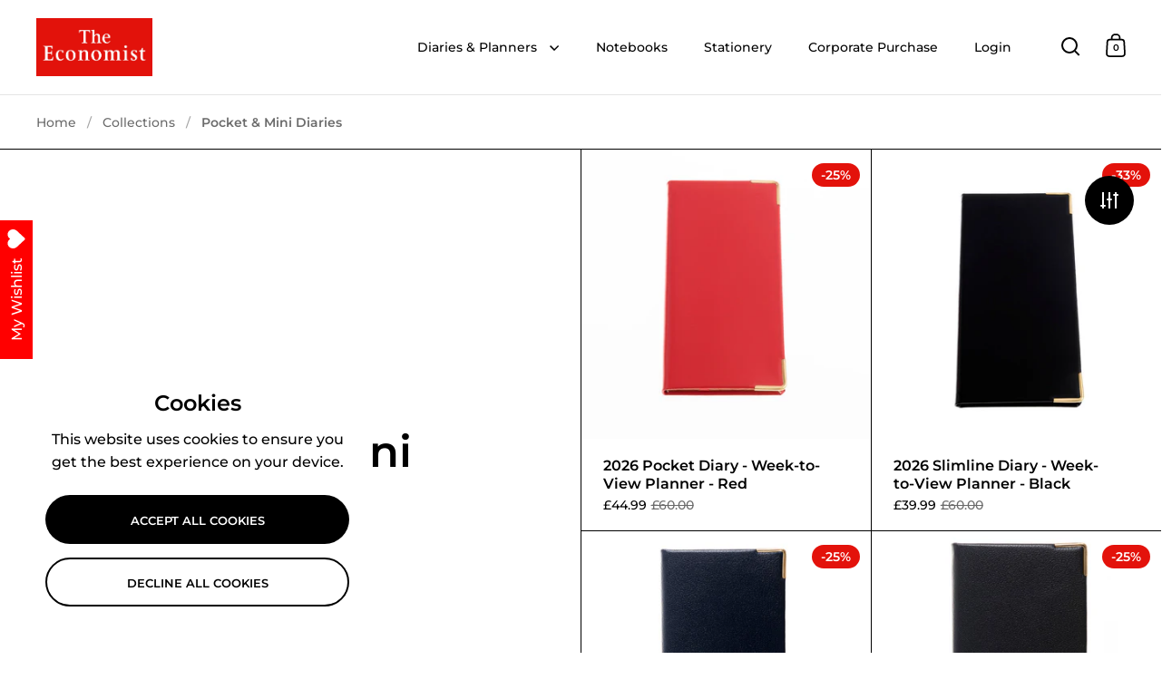

--- FILE ---
content_type: text/html; charset=utf-8
request_url: https://economistdiaries.com/collections/pocket-diaries-1
body_size: 34733
content:
<!doctype html><html class="no-js" lang="en" dir="ltr">
<head>

  <meta charset="utf-8">
  <meta name="viewport" content="width=device-width, initial-scale=1.0, height=device-height, minimum-scale=1.0">
  <meta http-equiv="X-UA-Compatible" content="IE=edge"><link rel="shortcut icon" href="//economistdiaries.com/cdn/shop/files/Econ_Favicon.png?crop=center&height=48&v=1654601053&width=48" type="image/png" /><title>Pocket &amp; Mini Diaries &ndash; The Economist Diaries UK
</title>

<meta property="og:site_name" content="The Economist Diaries UK">
<meta property="og:url" content="https://economistdiaries.com/collections/pocket-diaries-1">
<meta property="og:title" content="Pocket &amp; Mini Diaries">
<meta property="og:type" content="website">
<meta property="og:description" content="The official site for The Economist Diaries, Notebooks and Accessories. "><meta property="og:image" content="http://economistdiaries.com/cdn/shop/collections/Economist_Pocket_Sub_Banner.jpg?v=1689089667">
  <meta property="og:image:secure_url" content="https://economistdiaries.com/cdn/shop/collections/Economist_Pocket_Sub_Banner.jpg?v=1689089667">
  <meta property="og:image:width" content="466">
  <meta property="og:image:height" content="365"><meta name="twitter:card" content="summary_large_image">
<meta name="twitter:title" content="Pocket &amp; Mini Diaries">
<meta name="twitter:description" content="The official site for The Economist Diaries, Notebooks and Accessories. "><script type="application/ld+json">
  [
    {
      "@context": "https://schema.org",
      "@type": "WebSite",
      "name": "The Economist Diaries UK",
      "url": "https:\/\/economistdiaries.com"
    },
    {
      "@context": "https://schema.org",
      "@type": "Organization",
      "name": "The Economist Diaries UK",
      "url": "https:\/\/economistdiaries.com"
    }
  ]
</script>

<script type="application/ld+json">
{
  "@context": "http://schema.org",
  "@type": "BreadcrumbList",
  "itemListElement": [
    {
      "@type": "ListItem",
      "position": 1,
      "name": "Home",
      "item": "https://economistdiaries.com"
    },{
        "@type": "ListItem",
        "position": 2,
        "name": "Pocket \u0026 Mini Diaries",
        "item": "https://economistdiaries.com/collections/pocket-diaries-1"
      }]
}
</script><link rel="canonical" href="https://economistdiaries.com/collections/pocket-diaries-1">

  <link rel="preconnect" href="https://cdn.shopify.com"><link rel="preconnect" href="https://fonts.shopifycdn.com" crossorigin><link href="//economistdiaries.com/cdn/shop/t/40/assets/theme.css?v=14432299889316720251760712444" as="style" rel="preload"><link href="//economistdiaries.com/cdn/shop/t/40/assets/section-header.css?v=171233665762437097931760712444" as="style" rel="preload"><link href="//economistdiaries.com/cdn/shop/t/40/assets/component-slider.css?v=8095672625576475451760712443" as="style" rel="preload"><link href="//economistdiaries.com/cdn/shop/t/40/assets/component-product-item.css?v=154712366832164997571760712443" as="style" rel="preload">
    <link rel="preload" as="image" href="//economistdiaries.com/cdn/shop/files/EMDR-20-2_13d5907f-d0bb-46af-99be-cdbf9f7e6491.jpg?v=1755162558&width=480" imagesrcset="//economistdiaries.com/cdn/shop/files/EMDR-20-2_13d5907f-d0bb-46af-99be-cdbf9f7e6491.jpg?v=1755162558&width=240 240w,//economistdiaries.com/cdn/shop/files/EMDR-20-2_13d5907f-d0bb-46af-99be-cdbf9f7e6491.jpg?v=1755162558&width=360 360w,//economistdiaries.com/cdn/shop/files/EMDR-20-2_13d5907f-d0bb-46af-99be-cdbf9f7e6491.jpg?v=1755162558&width=420 420w,//economistdiaries.com/cdn/shop/files/EMDR-20-2_13d5907f-d0bb-46af-99be-cdbf9f7e6491.jpg?v=1755162558&width=480 480w,//economistdiaries.com/cdn/shop/files/EMDR-20-2_13d5907f-d0bb-46af-99be-cdbf9f7e6491.jpg?v=1755162558&width=640 640w,//economistdiaries.com/cdn/shop/files/EMDR-20-2_13d5907f-d0bb-46af-99be-cdbf9f7e6491.jpg?v=1755162558&width=840 840w" imagesizes="(max-width: 768px) 50vw, (max-width: 1024px) and (orientation: portrait) 50vw, 25vw">
    

    <link rel="preload" as="image" href="//economistdiaries.com/cdn/shop/files/ESLPDBLK-20-2_e68f1093-51f1-4e62-8c67-41c4ae42f293.jpg?v=1755162261&width=480" imagesrcset="//economistdiaries.com/cdn/shop/files/ESLPDBLK-20-2_e68f1093-51f1-4e62-8c67-41c4ae42f293.jpg?v=1755162261&width=240 240w,//economistdiaries.com/cdn/shop/files/ESLPDBLK-20-2_e68f1093-51f1-4e62-8c67-41c4ae42f293.jpg?v=1755162261&width=360 360w,//economistdiaries.com/cdn/shop/files/ESLPDBLK-20-2_e68f1093-51f1-4e62-8c67-41c4ae42f293.jpg?v=1755162261&width=420 420w,//economistdiaries.com/cdn/shop/files/ESLPDBLK-20-2_e68f1093-51f1-4e62-8c67-41c4ae42f293.jpg?v=1755162261&width=480 480w,//economistdiaries.com/cdn/shop/files/ESLPDBLK-20-2_e68f1093-51f1-4e62-8c67-41c4ae42f293.jpg?v=1755162261&width=640 640w,//economistdiaries.com/cdn/shop/files/ESLPDBLK-20-2_e68f1093-51f1-4e62-8c67-41c4ae42f293.jpg?v=1755162261&width=840 840w" imagesizes="(max-width: 768px) 50vw, (max-width: 1024px) and (orientation: portrait) 50vw, 25vw">
    

<link rel="preload" href="//economistdiaries.com/cdn/fonts/montserrat/montserrat_n6.1326b3e84230700ef15b3a29fb520639977513e0.woff2" as="font" type="font/woff2" crossorigin><link rel="preload" href="//economistdiaries.com/cdn/fonts/montserrat/montserrat_n5.07ef3781d9c78c8b93c98419da7ad4fbeebb6635.woff2" as="font" type="font/woff2" crossorigin>

<style>



@font-face {
  font-family: Montserrat;
  font-weight: 600;
  font-style: normal;
  font-display: swap;
  src: url("//economistdiaries.com/cdn/fonts/montserrat/montserrat_n6.1326b3e84230700ef15b3a29fb520639977513e0.woff2") format("woff2"),
       url("//economistdiaries.com/cdn/fonts/montserrat/montserrat_n6.652f051080eb14192330daceed8cd53dfdc5ead9.woff") format("woff");
}
@font-face {
  font-family: Montserrat;
  font-weight: 500;
  font-style: normal;
  font-display: swap;
  src: url("//economistdiaries.com/cdn/fonts/montserrat/montserrat_n5.07ef3781d9c78c8b93c98419da7ad4fbeebb6635.woff2") format("woff2"),
       url("//economistdiaries.com/cdn/fonts/montserrat/montserrat_n5.adf9b4bd8b0e4f55a0b203cdd84512667e0d5e4d.woff") format("woff");
}
@font-face {
  font-family: Montserrat;
  font-weight: 600;
  font-style: normal;
  font-display: swap;
  src: url("//economistdiaries.com/cdn/fonts/montserrat/montserrat_n6.1326b3e84230700ef15b3a29fb520639977513e0.woff2") format("woff2"),
       url("//economistdiaries.com/cdn/fonts/montserrat/montserrat_n6.652f051080eb14192330daceed8cd53dfdc5ead9.woff") format("woff");
}
@font-face {
  font-family: Montserrat;
  font-weight: 500;
  font-style: italic;
  font-display: swap;
  src: url("//economistdiaries.com/cdn/fonts/montserrat/montserrat_i5.d3a783eb0cc26f2fda1e99d1dfec3ebaea1dc164.woff2") format("woff2"),
       url("//economistdiaries.com/cdn/fonts/montserrat/montserrat_i5.76d414ea3d56bb79ef992a9c62dce2e9063bc062.woff") format("woff");
}
</style>
<style>

  :root {

    /* Main color scheme */

    --main-text: #000000;
    --main-text-hover: rgba(0, 0, 0, 0.82);
    --main-text-foreground: #fff;
    
    --main-background: #ffffff;
    --main-background-secondary: rgba(0, 0, 0, 0.18);
    --main-background-third: rgba(0, 0, 0, 0.03);
    --main-borders: rgba(0, 0, 0, 0.08);
    --grid-borders: #000000;

    /* Header & sidebars color scheme */
    
    --header-text: #000000;
    --header-text-foreground: #fff;
    
    --header-background: #ffffff;
    --header-background-secondary: rgba(0, 0, 0, 0.18);
    --header-borders: rgba(0, 0, 0, 0.08);
    --header-grid-borders: rgba(0, 0, 0, 0.1);--cart-image-border: 1px solid #f1f1f1;/* Footer color scheme */

    --footer-text: ;
    --footer-text-foreground: #fff;
    
    --footer-background: ;
    --footer-background-secondary: ;
    --footer-borders: ;

    --grid-image-padding: 0%;
    --grid-image-background: rgba(0,0,0,0);

    /* Buttons radius */

    --buttons-radius: 30px;

    /* Font variables */

    --font-stack-headings: Montserrat, sans-serif;
    --font-weight-headings: 600;
    --font-style-headings: normal;

    --font-stack-body: Montserrat, sans-serif;
    --font-weight-body: 500;--font-weight-body-bold: 600;--font-style-body: normal;

    --base-headings-size: 60;
    --base-headings-line: 1.1;
    --base-body-size: 16;
    --base-body-line: 1.6;

  }

  select, .regular-select-cover, .facets__disclosure:after {
    background-image: url("data:image/svg+xml,%0A%3Csvg width='14' height='9' viewBox='0 0 14 9' fill='none' xmlns='http://www.w3.org/2000/svg'%3E%3Cpath d='M8.42815 7.47604L7.01394 8.89025L0.528658 2.40497L1.94287 0.990753L8.42815 7.47604Z' fill='rgb(0, 0, 0)'/%3E%3Cpath d='M6.98591 8.89025L5.5717 7.47604L12.057 0.990755L13.4712 2.40497L6.98591 8.89025Z' fill='rgb(0, 0, 0)'/%3E%3C/svg%3E%0A");
  }</style><link href="//economistdiaries.com/cdn/shop/t/40/assets/theme.css?v=14432299889316720251760712444" rel="stylesheet" type="text/css" media="all" />

  <script>window.performance && window.performance.mark && window.performance.mark('shopify.content_for_header.start');</script><meta name="google-site-verification" content="PYY8y2VwccA68stnfuaFWzuQz3eWFmipXD3JZJc6WRo">
<meta id="shopify-digital-wallet" name="shopify-digital-wallet" content="/63636963576/digital_wallets/dialog">
<meta name="shopify-checkout-api-token" content="2a6017a1e935692dc13fe8815238cc10">
<link rel="alternate" type="application/atom+xml" title="Feed" href="/collections/pocket-diaries-1.atom" />
<link rel="alternate" type="application/json+oembed" href="https://economistdiaries.com/collections/pocket-diaries-1.oembed">
<script async="async" src="/checkouts/internal/preloads.js?locale=en-GB"></script>
<link rel="preconnect" href="https://shop.app" crossorigin="anonymous">
<script async="async" src="https://shop.app/checkouts/internal/preloads.js?locale=en-GB&shop_id=63636963576" crossorigin="anonymous"></script>
<script id="apple-pay-shop-capabilities" type="application/json">{"shopId":63636963576,"countryCode":"GB","currencyCode":"GBP","merchantCapabilities":["supports3DS"],"merchantId":"gid:\/\/shopify\/Shop\/63636963576","merchantName":"The Economist Diaries UK","requiredBillingContactFields":["postalAddress","email","phone"],"requiredShippingContactFields":["postalAddress","email","phone"],"shippingType":"shipping","supportedNetworks":["visa","maestro","masterCard","amex","discover","elo"],"total":{"type":"pending","label":"The Economist Diaries UK","amount":"1.00"},"shopifyPaymentsEnabled":true,"supportsSubscriptions":true}</script>
<script id="shopify-features" type="application/json">{"accessToken":"2a6017a1e935692dc13fe8815238cc10","betas":["rich-media-storefront-analytics"],"domain":"economistdiaries.com","predictiveSearch":true,"shopId":63636963576,"locale":"en"}</script>
<script>var Shopify = Shopify || {};
Shopify.shop = "economist-diaries.myshopify.com";
Shopify.locale = "en";
Shopify.currency = {"active":"GBP","rate":"1.0"};
Shopify.country = "GB";
Shopify.theme = {"name":"New Live Theme - Oct25 - Split","id":182755295605,"schema_name":"Split","schema_version":"4.4.0","theme_store_id":842,"role":"main"};
Shopify.theme.handle = "null";
Shopify.theme.style = {"id":null,"handle":null};
Shopify.cdnHost = "economistdiaries.com/cdn";
Shopify.routes = Shopify.routes || {};
Shopify.routes.root = "/";</script>
<script type="module">!function(o){(o.Shopify=o.Shopify||{}).modules=!0}(window);</script>
<script>!function(o){function n(){var o=[];function n(){o.push(Array.prototype.slice.apply(arguments))}return n.q=o,n}var t=o.Shopify=o.Shopify||{};t.loadFeatures=n(),t.autoloadFeatures=n()}(window);</script>
<script>
  window.ShopifyPay = window.ShopifyPay || {};
  window.ShopifyPay.apiHost = "shop.app\/pay";
  window.ShopifyPay.redirectState = null;
</script>
<script id="shop-js-analytics" type="application/json">{"pageType":"collection"}</script>
<script defer="defer" async type="module" src="//economistdiaries.com/cdn/shopifycloud/shop-js/modules/v2/client.init-shop-cart-sync_C5BV16lS.en.esm.js"></script>
<script defer="defer" async type="module" src="//economistdiaries.com/cdn/shopifycloud/shop-js/modules/v2/chunk.common_CygWptCX.esm.js"></script>
<script type="module">
  await import("//economistdiaries.com/cdn/shopifycloud/shop-js/modules/v2/client.init-shop-cart-sync_C5BV16lS.en.esm.js");
await import("//economistdiaries.com/cdn/shopifycloud/shop-js/modules/v2/chunk.common_CygWptCX.esm.js");

  window.Shopify.SignInWithShop?.initShopCartSync?.({"fedCMEnabled":true,"windoidEnabled":true});

</script>
<script>
  window.Shopify = window.Shopify || {};
  if (!window.Shopify.featureAssets) window.Shopify.featureAssets = {};
  window.Shopify.featureAssets['shop-js'] = {"shop-cart-sync":["modules/v2/client.shop-cart-sync_ZFArdW7E.en.esm.js","modules/v2/chunk.common_CygWptCX.esm.js"],"init-fed-cm":["modules/v2/client.init-fed-cm_CmiC4vf6.en.esm.js","modules/v2/chunk.common_CygWptCX.esm.js"],"shop-button":["modules/v2/client.shop-button_tlx5R9nI.en.esm.js","modules/v2/chunk.common_CygWptCX.esm.js"],"shop-cash-offers":["modules/v2/client.shop-cash-offers_DOA2yAJr.en.esm.js","modules/v2/chunk.common_CygWptCX.esm.js","modules/v2/chunk.modal_D71HUcav.esm.js"],"init-windoid":["modules/v2/client.init-windoid_sURxWdc1.en.esm.js","modules/v2/chunk.common_CygWptCX.esm.js"],"shop-toast-manager":["modules/v2/client.shop-toast-manager_ClPi3nE9.en.esm.js","modules/v2/chunk.common_CygWptCX.esm.js"],"init-shop-email-lookup-coordinator":["modules/v2/client.init-shop-email-lookup-coordinator_B8hsDcYM.en.esm.js","modules/v2/chunk.common_CygWptCX.esm.js"],"init-shop-cart-sync":["modules/v2/client.init-shop-cart-sync_C5BV16lS.en.esm.js","modules/v2/chunk.common_CygWptCX.esm.js"],"avatar":["modules/v2/client.avatar_BTnouDA3.en.esm.js"],"pay-button":["modules/v2/client.pay-button_FdsNuTd3.en.esm.js","modules/v2/chunk.common_CygWptCX.esm.js"],"init-customer-accounts":["modules/v2/client.init-customer-accounts_DxDtT_ad.en.esm.js","modules/v2/client.shop-login-button_C5VAVYt1.en.esm.js","modules/v2/chunk.common_CygWptCX.esm.js","modules/v2/chunk.modal_D71HUcav.esm.js"],"init-shop-for-new-customer-accounts":["modules/v2/client.init-shop-for-new-customer-accounts_ChsxoAhi.en.esm.js","modules/v2/client.shop-login-button_C5VAVYt1.en.esm.js","modules/v2/chunk.common_CygWptCX.esm.js","modules/v2/chunk.modal_D71HUcav.esm.js"],"shop-login-button":["modules/v2/client.shop-login-button_C5VAVYt1.en.esm.js","modules/v2/chunk.common_CygWptCX.esm.js","modules/v2/chunk.modal_D71HUcav.esm.js"],"init-customer-accounts-sign-up":["modules/v2/client.init-customer-accounts-sign-up_CPSyQ0Tj.en.esm.js","modules/v2/client.shop-login-button_C5VAVYt1.en.esm.js","modules/v2/chunk.common_CygWptCX.esm.js","modules/v2/chunk.modal_D71HUcav.esm.js"],"shop-follow-button":["modules/v2/client.shop-follow-button_Cva4Ekp9.en.esm.js","modules/v2/chunk.common_CygWptCX.esm.js","modules/v2/chunk.modal_D71HUcav.esm.js"],"checkout-modal":["modules/v2/client.checkout-modal_BPM8l0SH.en.esm.js","modules/v2/chunk.common_CygWptCX.esm.js","modules/v2/chunk.modal_D71HUcav.esm.js"],"lead-capture":["modules/v2/client.lead-capture_Bi8yE_yS.en.esm.js","modules/v2/chunk.common_CygWptCX.esm.js","modules/v2/chunk.modal_D71HUcav.esm.js"],"shop-login":["modules/v2/client.shop-login_D6lNrXab.en.esm.js","modules/v2/chunk.common_CygWptCX.esm.js","modules/v2/chunk.modal_D71HUcav.esm.js"],"payment-terms":["modules/v2/client.payment-terms_CZxnsJam.en.esm.js","modules/v2/chunk.common_CygWptCX.esm.js","modules/v2/chunk.modal_D71HUcav.esm.js"]};
</script>
<script>(function() {
  var isLoaded = false;
  function asyncLoad() {
    if (isLoaded) return;
    isLoaded = true;
    var urls = ["\/\/swymv3free-01.azureedge.net\/code\/swym-shopify.js?shop=economist-diaries.myshopify.com","https:\/\/r1-t.trackedlink.net\/_dmspt.js?shop=economist-diaries.myshopify.com"];
    for (var i = 0; i < urls.length; i++) {
      var s = document.createElement('script');
      s.type = 'text/javascript';
      s.async = true;
      s.src = urls[i];
      var x = document.getElementsByTagName('script')[0];
      x.parentNode.insertBefore(s, x);
    }
  };
  if(window.attachEvent) {
    window.attachEvent('onload', asyncLoad);
  } else {
    window.addEventListener('load', asyncLoad, false);
  }
})();</script>
<script id="__st">var __st={"a":63636963576,"offset":0,"reqid":"f7a86c48-f6a4-426d-ad14-2c7cc7cef3c8-1768770304","pageurl":"economistdiaries.com\/collections\/pocket-diaries-1","u":"e8a4271bb1d2","p":"collection","rtyp":"collection","rid":396166234360};</script>
<script>window.ShopifyPaypalV4VisibilityTracking = true;</script>
<script id="captcha-bootstrap">!function(){'use strict';const t='contact',e='account',n='new_comment',o=[[t,t],['blogs',n],['comments',n],[t,'customer']],c=[[e,'customer_login'],[e,'guest_login'],[e,'recover_customer_password'],[e,'create_customer']],r=t=>t.map((([t,e])=>`form[action*='/${t}']:not([data-nocaptcha='true']) input[name='form_type'][value='${e}']`)).join(','),a=t=>()=>t?[...document.querySelectorAll(t)].map((t=>t.form)):[];function s(){const t=[...o],e=r(t);return a(e)}const i='password',u='form_key',d=['recaptcha-v3-token','g-recaptcha-response','h-captcha-response',i],f=()=>{try{return window.sessionStorage}catch{return}},m='__shopify_v',_=t=>t.elements[u];function p(t,e,n=!1){try{const o=window.sessionStorage,c=JSON.parse(o.getItem(e)),{data:r}=function(t){const{data:e,action:n}=t;return t[m]||n?{data:e,action:n}:{data:t,action:n}}(c);for(const[e,n]of Object.entries(r))t.elements[e]&&(t.elements[e].value=n);n&&o.removeItem(e)}catch(o){console.error('form repopulation failed',{error:o})}}const l='form_type',E='cptcha';function T(t){t.dataset[E]=!0}const w=window,h=w.document,L='Shopify',v='ce_forms',y='captcha';let A=!1;((t,e)=>{const n=(g='f06e6c50-85a8-45c8-87d0-21a2b65856fe',I='https://cdn.shopify.com/shopifycloud/storefront-forms-hcaptcha/ce_storefront_forms_captcha_hcaptcha.v1.5.2.iife.js',D={infoText:'Protected by hCaptcha',privacyText:'Privacy',termsText:'Terms'},(t,e,n)=>{const o=w[L][v],c=o.bindForm;if(c)return c(t,g,e,D).then(n);var r;o.q.push([[t,g,e,D],n]),r=I,A||(h.body.append(Object.assign(h.createElement('script'),{id:'captcha-provider',async:!0,src:r})),A=!0)});var g,I,D;w[L]=w[L]||{},w[L][v]=w[L][v]||{},w[L][v].q=[],w[L][y]=w[L][y]||{},w[L][y].protect=function(t,e){n(t,void 0,e),T(t)},Object.freeze(w[L][y]),function(t,e,n,w,h,L){const[v,y,A,g]=function(t,e,n){const i=e?o:[],u=t?c:[],d=[...i,...u],f=r(d),m=r(i),_=r(d.filter((([t,e])=>n.includes(e))));return[a(f),a(m),a(_),s()]}(w,h,L),I=t=>{const e=t.target;return e instanceof HTMLFormElement?e:e&&e.form},D=t=>v().includes(t);t.addEventListener('submit',(t=>{const e=I(t);if(!e)return;const n=D(e)&&!e.dataset.hcaptchaBound&&!e.dataset.recaptchaBound,o=_(e),c=g().includes(e)&&(!o||!o.value);(n||c)&&t.preventDefault(),c&&!n&&(function(t){try{if(!f())return;!function(t){const e=f();if(!e)return;const n=_(t);if(!n)return;const o=n.value;o&&e.removeItem(o)}(t);const e=Array.from(Array(32),(()=>Math.random().toString(36)[2])).join('');!function(t,e){_(t)||t.append(Object.assign(document.createElement('input'),{type:'hidden',name:u})),t.elements[u].value=e}(t,e),function(t,e){const n=f();if(!n)return;const o=[...t.querySelectorAll(`input[type='${i}']`)].map((({name:t})=>t)),c=[...d,...o],r={};for(const[a,s]of new FormData(t).entries())c.includes(a)||(r[a]=s);n.setItem(e,JSON.stringify({[m]:1,action:t.action,data:r}))}(t,e)}catch(e){console.error('failed to persist form',e)}}(e),e.submit())}));const S=(t,e)=>{t&&!t.dataset[E]&&(n(t,e.some((e=>e===t))),T(t))};for(const o of['focusin','change'])t.addEventListener(o,(t=>{const e=I(t);D(e)&&S(e,y())}));const B=e.get('form_key'),M=e.get(l),P=B&&M;t.addEventListener('DOMContentLoaded',(()=>{const t=y();if(P)for(const e of t)e.elements[l].value===M&&p(e,B);[...new Set([...A(),...v().filter((t=>'true'===t.dataset.shopifyCaptcha))])].forEach((e=>S(e,t)))}))}(h,new URLSearchParams(w.location.search),n,t,e,['guest_login'])})(!0,!0)}();</script>
<script integrity="sha256-4kQ18oKyAcykRKYeNunJcIwy7WH5gtpwJnB7kiuLZ1E=" data-source-attribution="shopify.loadfeatures" defer="defer" src="//economistdiaries.com/cdn/shopifycloud/storefront/assets/storefront/load_feature-a0a9edcb.js" crossorigin="anonymous"></script>
<script crossorigin="anonymous" defer="defer" src="//economistdiaries.com/cdn/shopifycloud/storefront/assets/shopify_pay/storefront-65b4c6d7.js?v=20250812"></script>
<script data-source-attribution="shopify.dynamic_checkout.dynamic.init">var Shopify=Shopify||{};Shopify.PaymentButton=Shopify.PaymentButton||{isStorefrontPortableWallets:!0,init:function(){window.Shopify.PaymentButton.init=function(){};var t=document.createElement("script");t.src="https://economistdiaries.com/cdn/shopifycloud/portable-wallets/latest/portable-wallets.en.js",t.type="module",document.head.appendChild(t)}};
</script>
<script data-source-attribution="shopify.dynamic_checkout.buyer_consent">
  function portableWalletsHideBuyerConsent(e){var t=document.getElementById("shopify-buyer-consent"),n=document.getElementById("shopify-subscription-policy-button");t&&n&&(t.classList.add("hidden"),t.setAttribute("aria-hidden","true"),n.removeEventListener("click",e))}function portableWalletsShowBuyerConsent(e){var t=document.getElementById("shopify-buyer-consent"),n=document.getElementById("shopify-subscription-policy-button");t&&n&&(t.classList.remove("hidden"),t.removeAttribute("aria-hidden"),n.addEventListener("click",e))}window.Shopify?.PaymentButton&&(window.Shopify.PaymentButton.hideBuyerConsent=portableWalletsHideBuyerConsent,window.Shopify.PaymentButton.showBuyerConsent=portableWalletsShowBuyerConsent);
</script>
<script data-source-attribution="shopify.dynamic_checkout.cart.bootstrap">document.addEventListener("DOMContentLoaded",(function(){function t(){return document.querySelector("shopify-accelerated-checkout-cart, shopify-accelerated-checkout")}if(t())Shopify.PaymentButton.init();else{new MutationObserver((function(e,n){t()&&(Shopify.PaymentButton.init(),n.disconnect())})).observe(document.body,{childList:!0,subtree:!0})}}));
</script>
<link id="shopify-accelerated-checkout-styles" rel="stylesheet" media="screen" href="https://economistdiaries.com/cdn/shopifycloud/portable-wallets/latest/accelerated-checkout-backwards-compat.css" crossorigin="anonymous">
<style id="shopify-accelerated-checkout-cart">
        #shopify-buyer-consent {
  margin-top: 1em;
  display: inline-block;
  width: 100%;
}

#shopify-buyer-consent.hidden {
  display: none;
}

#shopify-subscription-policy-button {
  background: none;
  border: none;
  padding: 0;
  text-decoration: underline;
  font-size: inherit;
  cursor: pointer;
}

#shopify-subscription-policy-button::before {
  box-shadow: none;
}

      </style>

<script>window.performance && window.performance.mark && window.performance.mark('shopify.content_for_header.end');</script>

  <script>
    const rbi = [];
    const ribSetSize = (img) => {
      if ( img.offsetWidth / parseInt(img.dataset.ratio) < img.offsetHeight ) {
        img.setAttribute('sizes', `${Math.ceil(img.offsetHeight * parseInt(img.dataset.ratio))}px`);
      } else {
        img.setAttribute('sizes', `${Math.ceil(img.offsetWidth)}px`);
      }
    }
    function debounce(fn, wait) {
      let t;
      return (...args) => {
        clearTimeout(t);
        t = setTimeout(() => fn.apply(this, args), wait);
      };
    }
    window.KEYCODES = {
      TAB: 9,
      ESC: 27,
      DOWN: 40,
      RIGHT: 39,
      UP: 38,
      LEFT: 37,
      RETURN: 13
    };
    window.addEventListener('resize', debounce(()=>{
      for ( let img of rbi ) {
        ribSetSize(img);
      }
    }, 250));
  </script>

  <script>
    const ProductHeaderHelper = productSelector => {
      const originalHeader = document.querySelector(`${productSelector} .product-header`);
      let duplicateHeader = document.createElement('div');
      duplicateHeader.classList = 'product-header product-header--mobile';
      duplicateHeader.innerHTML = document.querySelector(`${productSelector} product-header`).innerHTML;
      duplicateHeader.querySelector('.price-reviews').id = "";
      document.querySelector(`${productSelector}`).prepend(duplicateHeader);
      const headerObserver = new MutationObserver(mutations=>{
        for ( const mutation of mutations ) {
          duplicateHeader.innerHTML = originalHeader.innerHTML;
        }
      });
      headerObserver.observe(originalHeader,{ attributes: false, childList: true, subtree: true })
    }
  </script><noscript>
    <link rel="stylesheet" href="//economistdiaries.com/cdn/shop/t/40/assets/theme-noscript.css?v=143651147855901250301760712444">
  </noscript>

  <script src="//economistdiaries.com/cdn/shop/t/40/assets/component-video-background.js?v=144337521800850417181760712443" defer></script>

<!-- BEGIN app block: shopify://apps/seguno-popups/blocks/popup-app-embed/f53bd66f-9a20-4ce2-ae2e-ccbd0148bd4b --><meta property="seguno:shop-id" content="63636963576" />


<!-- END app block --><!-- BEGIN app block: shopify://apps/zepto-product-personalizer/blocks/product_personalizer_main/7411210d-7b32-4c09-9455-e129e3be4729 -->
<!-- BEGIN app snippet: zepto_common --><script>
var pplr_cart = {"note":null,"attributes":{},"original_total_price":0,"total_price":0,"total_discount":0,"total_weight":0.0,"item_count":0,"items":[],"requires_shipping":false,"currency":"GBP","items_subtotal_price":0,"cart_level_discount_applications":[],"checkout_charge_amount":0};
var pplr_shop_currency = "GBP";
var pplr_enabled_currencies_size = 1;
var pplr_money_formate = "£{{amount}}";
var pplr_manual_theme_selector=["CartCount span","tr:has([name*=updates])","tr img:first",".line-item__title",".cart__item--price .cart__price",".grid__item.one-half.text-right",".pplr_item_remove",".ajaxcart__qty",".header__cart-price-bubble span[data-cart-price-bubble]","form[action*=cart] [name=checkout]","Click To View Image","0","Discount Code {{ code }} is invalid","Discount code","Apply",".SomeClass","Subtotal","Shipping","EST. TOTAL"];
</script>
<script defer src="//cdn-zeptoapps.com/product-personalizer/pplr_common.js?v=18" ></script><!-- END app snippet -->

<!-- END app block --><!-- BEGIN app block: shopify://apps/wishlist-hero/blocks/app-embed/a9a5079b-59e8-47cb-b659-ecf1c60b9b72 -->


<script type="text/javascript">
  
    window.wishlisthero_buttonProdPageClasses = [];
  
  
    window.wishlisthero_cartDotClasses = [];
  
</script>
<!-- BEGIN app snippet: extraStyles -->

<style>
  .wishlisthero-floating {
    position: absolute;
    top: 5px;
    z-index: 21;
    border-radius: 100%;
    width: fit-content;
    right: 5px;
    left: auto;
    &.wlh-left-btn {
      left: 5px !important;
      right: auto !important;
    }
    &.wlh-right-btn {
      right: 5px !important;
      left: auto !important;
    }
    
  }
  @media(min-width:1300px) {
    .product-item__link.product-item__image--margins .wishlisthero-floating, {
      
        left: 50% !important;
        margin-left: -295px;
      
    }
  }
  .MuiTypography-h1,.MuiTypography-h2,.MuiTypography-h3,.MuiTypography-h4,.MuiTypography-h5,.MuiTypography-h6,.MuiButton-root,.MuiCardHeader-title a {
    font-family: ,  !important;
  }
</style>






<!-- END app snippet -->
<!-- BEGIN app snippet: renderAssets -->

  <link rel="preload" href="https://cdn.shopify.com/extensions/019badc7-12fe-783e-9dfe-907190f91114/wishlist-hero-81/assets/default.css" as="style" onload="this.onload=null;this.rel='stylesheet'">
  <noscript><link href="//cdn.shopify.com/extensions/019badc7-12fe-783e-9dfe-907190f91114/wishlist-hero-81/assets/default.css" rel="stylesheet" type="text/css" media="all" /></noscript>
  <script defer src="https://cdn.shopify.com/extensions/019badc7-12fe-783e-9dfe-907190f91114/wishlist-hero-81/assets/default.js"></script>
<!-- END app snippet -->


<script type="text/javascript">
  try{
  
    var scr_bdl_path = "https://cdn.shopify.com/extensions/019badc7-12fe-783e-9dfe-907190f91114/wishlist-hero-81/assets/bundle2.js";
    window._wh_asset_path = scr_bdl_path.substring(0,scr_bdl_path.lastIndexOf("/")) + "/";
  

  }catch(e){ console.log(e)}
  try{

  
    window.WishListHero_setting = {"ButtonColor":"rgba(255, 0, 0, 1)","IconColor":"rgba(255, 255, 255, 1)","IconType":"Heart","IconTypeNum":"1","ThrdParty_Trans_active":false,"ButtonTextBeforeAdding":"Add to wishlist","ButtonTextAfterAdding":"ADDED TO WISHLIST","AnimationAfterAddition":"None","ButtonTextAddToCart":"ADD TO CART","ButtonTextOutOfStock":"OUT OF STOCK","ButtonTextAddAllToCart":"ADD ALL TO CART","ButtonTextRemoveAllToCart":"REMOVE ALL FROM WISHLIST","AddedProductNotificationText":"Product added to wishlist successfully","AddedProductToCartNotificationText":"Product added to cart successfully","ViewCartLinkText":"View Cart","SharePopup_TitleText":"Share My wishlist","SharePopup_shareBtnText":"Share wishlist","SharePopup_shareHederText":"Share on Social Networks","SharePopup_shareCopyText":"Or copy Wishlist link to share","SharePopup_shareCancelBtnText":"cancel","SharePopup_shareCopyBtnText":"copy","SharePopup_shareCopiedText":"Copied","SendEMailPopup_BtnText":"send email","SendEMailPopup_FromText":"Your Name","SendEMailPopup_ToText":"To email","SendEMailPopup_BodyText":"Note","SendEMailPopup_SendBtnText":"send","SendEMailPopup_SendNotificationText":"email sent successfully","SendEMailPopup_TitleText":"Send My Wislist via Email","AddProductMessageText":"Are you sure you want to add all items to cart ?","RemoveProductMessageText":"Are you sure you want to remove this item from your wishlist ?","RemoveAllProductMessageText":"Are you sure you want to remove all items from your wishlist ?","RemovedProductNotificationText":"Product removed from wishlist successfully","AddAllOutOfStockProductNotificationText":"There seems to have been an issue adding items to cart, please try again later","RemovePopupOkText":"ok","RemovePopup_HeaderText":"ARE YOU SURE?","ViewWishlistText":"View wishlist","EmptyWishlistText":"there are no items in this wishlist","BuyNowButtonText":"Buy Now","BuyNowButtonColor":"rgb(144, 86, 162)","BuyNowTextButtonColor":"rgb(255, 255, 255)","Wishlist_Title":"My Wishlist","WishlistHeaderTitleAlignment":"Left","WishlistProductImageSize":"Normal","PriceColor":"rgb(0, 122, 206)","HeaderFontSize":"30","PriceFontSize":"18","ProductNameFontSize":"16","LaunchPointType":"floating_point","DisplayWishlistAs":"popup_window","DisplayButtonAs":"button_with_icon","PopupSize":"md","ButtonUserConfirmationState":"skipped","ButtonColorAndStyleConfirmationState":"","HideAddToCartButton":false,"NoRedirectAfterAddToCart":false,"DisableGuestCustomer":false,"LoginPopupContent":"Please login to save your wishlist across devices.","LoginPopupLoginBtnText":"Login","LoginPopupContentFontSize":"20","NotificationPopupPosition":"right","WishlistButtonTextColor":"rgba(255, 255, 255, 1)","EnableRemoveFromWishlistAfterAddButtonText":"Remove from wishlist","_id":"66a0c55e6e07a6725976b0ff","EnableCollection":false,"EnableShare":true,"RemovePowerBy":false,"EnableFBPixel":false,"EnableGTagIntegration":false,"EnableKlaviyoOnsiteTracking":false,"DisapleApp":false,"FloatPointPossition":"left","HeartStateToggle":true,"HeaderMenuItemsIndicator":true,"EnableRemoveFromWishlistAfterAdd":true,"Shop":"economist-diaries.myshopify.com","shop":"economist-diaries.myshopify.com","Status":"Active","Plan":"FREE"};
    if(typeof(window.WishListHero_setting_theme_override) != "undefined"){
                                                                                window.WishListHero_setting = {
                                                                                    ...window.WishListHero_setting,
                                                                                    ...window.WishListHero_setting_theme_override
                                                                                };
                                                                            }
                                                                            // Done

  

  }catch(e){ console.error('Error loading config',e); }
</script>


  <script src="https://cdn.shopify.com/extensions/019badc7-12fe-783e-9dfe-907190f91114/wishlist-hero-81/assets/bundle2.js" defer></script>



<script type="text/javascript">
  if (!window.__wishlistHeroArriveScriptLoaded) {
    window.__wishlistHeroArriveScriptLoaded = true;
    function wh_loadScript(scriptUrl) {
      const script = document.createElement('script'); script.src = scriptUrl;
      document.body.appendChild(script);
      return new Promise((res, rej) => { script.onload = function () { res(); }; script.onerror = function () { rej(); } });
    }
  }
  document.addEventListener("DOMContentLoaded", () => {
      wh_loadScript('https://cdn.shopify.com/extensions/019badc7-12fe-783e-9dfe-907190f91114/wishlist-hero-81/assets/arrive.min.js').then(function () {
          document.arrive('.wishlist-hero-custom-button', function (wishlistButton) {
              var ev = new
                  CustomEvent('wishlist-hero-add-to-custom-element', { detail: wishlistButton }); document.dispatchEvent(ev);
          });
      });
  });
</script>


<!-- BEGIN app snippet: TransArray -->
<script>
  window.WLH_reload_translations = function() {
    let _wlh_res = {};
    if (window.WishListHero_setting && window.WishListHero_setting['ThrdParty_Trans_active']) {

      
        

        window.WishListHero_setting["ButtonTextBeforeAdding"] = "";
        _wlh_res["ButtonTextBeforeAdding"] = "";
        

        window.WishListHero_setting["ButtonTextAfterAdding"] = "";
        _wlh_res["ButtonTextAfterAdding"] = "";
        

        window.WishListHero_setting["ButtonTextAddToCart"] = "";
        _wlh_res["ButtonTextAddToCart"] = "";
        

        window.WishListHero_setting["ButtonTextOutOfStock"] = "";
        _wlh_res["ButtonTextOutOfStock"] = "";
        

        window.WishListHero_setting["ButtonTextAddAllToCart"] = "";
        _wlh_res["ButtonTextAddAllToCart"] = "";
        

        window.WishListHero_setting["ButtonTextRemoveAllToCart"] = "";
        _wlh_res["ButtonTextRemoveAllToCart"] = "";
        

        window.WishListHero_setting["AddedProductNotificationText"] = "";
        _wlh_res["AddedProductNotificationText"] = "";
        

        window.WishListHero_setting["AddedProductToCartNotificationText"] = "";
        _wlh_res["AddedProductToCartNotificationText"] = "";
        

        window.WishListHero_setting["ViewCartLinkText"] = "";
        _wlh_res["ViewCartLinkText"] = "";
        

        window.WishListHero_setting["SharePopup_TitleText"] = "";
        _wlh_res["SharePopup_TitleText"] = "";
        

        window.WishListHero_setting["SharePopup_shareBtnText"] = "";
        _wlh_res["SharePopup_shareBtnText"] = "";
        

        window.WishListHero_setting["SharePopup_shareHederText"] = "";
        _wlh_res["SharePopup_shareHederText"] = "";
        

        window.WishListHero_setting["SharePopup_shareCopyText"] = "";
        _wlh_res["SharePopup_shareCopyText"] = "";
        

        window.WishListHero_setting["SharePopup_shareCancelBtnText"] = "";
        _wlh_res["SharePopup_shareCancelBtnText"] = "";
        

        window.WishListHero_setting["SharePopup_shareCopyBtnText"] = "";
        _wlh_res["SharePopup_shareCopyBtnText"] = "";
        

        window.WishListHero_setting["SendEMailPopup_BtnText"] = "";
        _wlh_res["SendEMailPopup_BtnText"] = "";
        

        window.WishListHero_setting["SendEMailPopup_FromText"] = "";
        _wlh_res["SendEMailPopup_FromText"] = "";
        

        window.WishListHero_setting["SendEMailPopup_ToText"] = "";
        _wlh_res["SendEMailPopup_ToText"] = "";
        

        window.WishListHero_setting["SendEMailPopup_BodyText"] = "";
        _wlh_res["SendEMailPopup_BodyText"] = "";
        

        window.WishListHero_setting["SendEMailPopup_SendBtnText"] = "";
        _wlh_res["SendEMailPopup_SendBtnText"] = "";
        

        window.WishListHero_setting["SendEMailPopup_SendNotificationText"] = "";
        _wlh_res["SendEMailPopup_SendNotificationText"] = "";
        

        window.WishListHero_setting["SendEMailPopup_TitleText"] = "";
        _wlh_res["SendEMailPopup_TitleText"] = "";
        

        window.WishListHero_setting["AddProductMessageText"] = "";
        _wlh_res["AddProductMessageText"] = "";
        

        window.WishListHero_setting["RemoveProductMessageText"] = "";
        _wlh_res["RemoveProductMessageText"] = "";
        

        window.WishListHero_setting["RemoveAllProductMessageText"] = "";
        _wlh_res["RemoveAllProductMessageText"] = "";
        

        window.WishListHero_setting["RemovedProductNotificationText"] = "";
        _wlh_res["RemovedProductNotificationText"] = "";
        

        window.WishListHero_setting["AddAllOutOfStockProductNotificationText"] = "";
        _wlh_res["AddAllOutOfStockProductNotificationText"] = "";
        

        window.WishListHero_setting["RemovePopupOkText"] = "";
        _wlh_res["RemovePopupOkText"] = "";
        

        window.WishListHero_setting["RemovePopup_HeaderText"] = "";
        _wlh_res["RemovePopup_HeaderText"] = "";
        

        window.WishListHero_setting["ViewWishlistText"] = "";
        _wlh_res["ViewWishlistText"] = "";
        

        window.WishListHero_setting["EmptyWishlistText"] = "";
        _wlh_res["EmptyWishlistText"] = "";
        

        window.WishListHero_setting["BuyNowButtonText"] = "";
        _wlh_res["BuyNowButtonText"] = "";
        

        window.WishListHero_setting["Wishlist_Title"] = "";
        _wlh_res["Wishlist_Title"] = "";
        

        window.WishListHero_setting["LoginPopupContent"] = "";
        _wlh_res["LoginPopupContent"] = "";
        

        window.WishListHero_setting["LoginPopupLoginBtnText"] = "";
        _wlh_res["LoginPopupLoginBtnText"] = "";
        

        window.WishListHero_setting["EnableRemoveFromWishlistAfterAddButtonText"] = "";
        _wlh_res["EnableRemoveFromWishlistAfterAddButtonText"] = "";
        

        window.WishListHero_setting["LowStockEmailSubject"] = "";
        _wlh_res["LowStockEmailSubject"] = "";
        

        window.WishListHero_setting["OnSaleEmailSubject"] = "";
        _wlh_res["OnSaleEmailSubject"] = "";
        

        window.WishListHero_setting["SharePopup_shareCopiedText"] = "";
        _wlh_res["SharePopup_shareCopiedText"] = "";
    }
    return _wlh_res;
  }
  window.WLH_reload_translations();
</script><!-- END app snippet -->

<!-- END app block --><script src="https://cdn.shopify.com/extensions/0199c427-df3e-7dbf-8171-b4fecbfad766/popup-11/assets/popup.js" type="text/javascript" defer="defer"></script>
<script src="https://cdn.shopify.com/extensions/7d130b81-2445-42f2-b4a4-905651358e17/wod-preorder-now-28/assets/preorder-now-source.js" type="text/javascript" defer="defer"></script>
<link href="https://cdn.shopify.com/extensions/7d130b81-2445-42f2-b4a4-905651358e17/wod-preorder-now-28/assets/preorder-now-source.css" rel="stylesheet" type="text/css" media="all">
<link href="https://monorail-edge.shopifysvc.com" rel="dns-prefetch">
<script>(function(){if ("sendBeacon" in navigator && "performance" in window) {try {var session_token_from_headers = performance.getEntriesByType('navigation')[0].serverTiming.find(x => x.name == '_s').description;} catch {var session_token_from_headers = undefined;}var session_cookie_matches = document.cookie.match(/_shopify_s=([^;]*)/);var session_token_from_cookie = session_cookie_matches && session_cookie_matches.length === 2 ? session_cookie_matches[1] : "";var session_token = session_token_from_headers || session_token_from_cookie || "";function handle_abandonment_event(e) {var entries = performance.getEntries().filter(function(entry) {return /monorail-edge.shopifysvc.com/.test(entry.name);});if (!window.abandonment_tracked && entries.length === 0) {window.abandonment_tracked = true;var currentMs = Date.now();var navigation_start = performance.timing.navigationStart;var payload = {shop_id: 63636963576,url: window.location.href,navigation_start,duration: currentMs - navigation_start,session_token,page_type: "collection"};window.navigator.sendBeacon("https://monorail-edge.shopifysvc.com/v1/produce", JSON.stringify({schema_id: "online_store_buyer_site_abandonment/1.1",payload: payload,metadata: {event_created_at_ms: currentMs,event_sent_at_ms: currentMs}}));}}window.addEventListener('pagehide', handle_abandonment_event);}}());</script>
<script id="web-pixels-manager-setup">(function e(e,d,r,n,o){if(void 0===o&&(o={}),!Boolean(null===(a=null===(i=window.Shopify)||void 0===i?void 0:i.analytics)||void 0===a?void 0:a.replayQueue)){var i,a;window.Shopify=window.Shopify||{};var t=window.Shopify;t.analytics=t.analytics||{};var s=t.analytics;s.replayQueue=[],s.publish=function(e,d,r){return s.replayQueue.push([e,d,r]),!0};try{self.performance.mark("wpm:start")}catch(e){}var l=function(){var e={modern:/Edge?\/(1{2}[4-9]|1[2-9]\d|[2-9]\d{2}|\d{4,})\.\d+(\.\d+|)|Firefox\/(1{2}[4-9]|1[2-9]\d|[2-9]\d{2}|\d{4,})\.\d+(\.\d+|)|Chrom(ium|e)\/(9{2}|\d{3,})\.\d+(\.\d+|)|(Maci|X1{2}).+ Version\/(15\.\d+|(1[6-9]|[2-9]\d|\d{3,})\.\d+)([,.]\d+|)( \(\w+\)|)( Mobile\/\w+|) Safari\/|Chrome.+OPR\/(9{2}|\d{3,})\.\d+\.\d+|(CPU[ +]OS|iPhone[ +]OS|CPU[ +]iPhone|CPU IPhone OS|CPU iPad OS)[ +]+(15[._]\d+|(1[6-9]|[2-9]\d|\d{3,})[._]\d+)([._]\d+|)|Android:?[ /-](13[3-9]|1[4-9]\d|[2-9]\d{2}|\d{4,})(\.\d+|)(\.\d+|)|Android.+Firefox\/(13[5-9]|1[4-9]\d|[2-9]\d{2}|\d{4,})\.\d+(\.\d+|)|Android.+Chrom(ium|e)\/(13[3-9]|1[4-9]\d|[2-9]\d{2}|\d{4,})\.\d+(\.\d+|)|SamsungBrowser\/([2-9]\d|\d{3,})\.\d+/,legacy:/Edge?\/(1[6-9]|[2-9]\d|\d{3,})\.\d+(\.\d+|)|Firefox\/(5[4-9]|[6-9]\d|\d{3,})\.\d+(\.\d+|)|Chrom(ium|e)\/(5[1-9]|[6-9]\d|\d{3,})\.\d+(\.\d+|)([\d.]+$|.*Safari\/(?![\d.]+ Edge\/[\d.]+$))|(Maci|X1{2}).+ Version\/(10\.\d+|(1[1-9]|[2-9]\d|\d{3,})\.\d+)([,.]\d+|)( \(\w+\)|)( Mobile\/\w+|) Safari\/|Chrome.+OPR\/(3[89]|[4-9]\d|\d{3,})\.\d+\.\d+|(CPU[ +]OS|iPhone[ +]OS|CPU[ +]iPhone|CPU IPhone OS|CPU iPad OS)[ +]+(10[._]\d+|(1[1-9]|[2-9]\d|\d{3,})[._]\d+)([._]\d+|)|Android:?[ /-](13[3-9]|1[4-9]\d|[2-9]\d{2}|\d{4,})(\.\d+|)(\.\d+|)|Mobile Safari.+OPR\/([89]\d|\d{3,})\.\d+\.\d+|Android.+Firefox\/(13[5-9]|1[4-9]\d|[2-9]\d{2}|\d{4,})\.\d+(\.\d+|)|Android.+Chrom(ium|e)\/(13[3-9]|1[4-9]\d|[2-9]\d{2}|\d{4,})\.\d+(\.\d+|)|Android.+(UC? ?Browser|UCWEB|U3)[ /]?(15\.([5-9]|\d{2,})|(1[6-9]|[2-9]\d|\d{3,})\.\d+)\.\d+|SamsungBrowser\/(5\.\d+|([6-9]|\d{2,})\.\d+)|Android.+MQ{2}Browser\/(14(\.(9|\d{2,})|)|(1[5-9]|[2-9]\d|\d{3,})(\.\d+|))(\.\d+|)|K[Aa][Ii]OS\/(3\.\d+|([4-9]|\d{2,})\.\d+)(\.\d+|)/},d=e.modern,r=e.legacy,n=navigator.userAgent;return n.match(d)?"modern":n.match(r)?"legacy":"unknown"}(),u="modern"===l?"modern":"legacy",c=(null!=n?n:{modern:"",legacy:""})[u],f=function(e){return[e.baseUrl,"/wpm","/b",e.hashVersion,"modern"===e.buildTarget?"m":"l",".js"].join("")}({baseUrl:d,hashVersion:r,buildTarget:u}),m=function(e){var d=e.version,r=e.bundleTarget,n=e.surface,o=e.pageUrl,i=e.monorailEndpoint;return{emit:function(e){var a=e.status,t=e.errorMsg,s=(new Date).getTime(),l=JSON.stringify({metadata:{event_sent_at_ms:s},events:[{schema_id:"web_pixels_manager_load/3.1",payload:{version:d,bundle_target:r,page_url:o,status:a,surface:n,error_msg:t},metadata:{event_created_at_ms:s}}]});if(!i)return console&&console.warn&&console.warn("[Web Pixels Manager] No Monorail endpoint provided, skipping logging."),!1;try{return self.navigator.sendBeacon.bind(self.navigator)(i,l)}catch(e){}var u=new XMLHttpRequest;try{return u.open("POST",i,!0),u.setRequestHeader("Content-Type","text/plain"),u.send(l),!0}catch(e){return console&&console.warn&&console.warn("[Web Pixels Manager] Got an unhandled error while logging to Monorail."),!1}}}}({version:r,bundleTarget:l,surface:e.surface,pageUrl:self.location.href,monorailEndpoint:e.monorailEndpoint});try{o.browserTarget=l,function(e){var d=e.src,r=e.async,n=void 0===r||r,o=e.onload,i=e.onerror,a=e.sri,t=e.scriptDataAttributes,s=void 0===t?{}:t,l=document.createElement("script"),u=document.querySelector("head"),c=document.querySelector("body");if(l.async=n,l.src=d,a&&(l.integrity=a,l.crossOrigin="anonymous"),s)for(var f in s)if(Object.prototype.hasOwnProperty.call(s,f))try{l.dataset[f]=s[f]}catch(e){}if(o&&l.addEventListener("load",o),i&&l.addEventListener("error",i),u)u.appendChild(l);else{if(!c)throw new Error("Did not find a head or body element to append the script");c.appendChild(l)}}({src:f,async:!0,onload:function(){if(!function(){var e,d;return Boolean(null===(d=null===(e=window.Shopify)||void 0===e?void 0:e.analytics)||void 0===d?void 0:d.initialized)}()){var d=window.webPixelsManager.init(e)||void 0;if(d){var r=window.Shopify.analytics;r.replayQueue.forEach((function(e){var r=e[0],n=e[1],o=e[2];d.publishCustomEvent(r,n,o)})),r.replayQueue=[],r.publish=d.publishCustomEvent,r.visitor=d.visitor,r.initialized=!0}}},onerror:function(){return m.emit({status:"failed",errorMsg:"".concat(f," has failed to load")})},sri:function(e){var d=/^sha384-[A-Za-z0-9+/=]+$/;return"string"==typeof e&&d.test(e)}(c)?c:"",scriptDataAttributes:o}),m.emit({status:"loading"})}catch(e){m.emit({status:"failed",errorMsg:(null==e?void 0:e.message)||"Unknown error"})}}})({shopId: 63636963576,storefrontBaseUrl: "https://economistdiaries.com",extensionsBaseUrl: "https://extensions.shopifycdn.com/cdn/shopifycloud/web-pixels-manager",monorailEndpoint: "https://monorail-edge.shopifysvc.com/unstable/produce_batch",surface: "storefront-renderer",enabledBetaFlags: ["2dca8a86"],webPixelsConfigList: [{"id":"558334200","configuration":"{\"config\":\"{\\\"pixel_id\\\":\\\"G-SXD12GJ0PG\\\",\\\"target_country\\\":\\\"GB\\\",\\\"gtag_events\\\":[{\\\"type\\\":\\\"search\\\",\\\"action_label\\\":[\\\"G-SXD12GJ0PG\\\",\\\"AW-881099128\\\/IBNfCNCZ740YEPiCkqQD\\\"]},{\\\"type\\\":\\\"begin_checkout\\\",\\\"action_label\\\":[\\\"G-SXD12GJ0PG\\\",\\\"AW-881099128\\\/J_yrCNaZ740YEPiCkqQD\\\"]},{\\\"type\\\":\\\"view_item\\\",\\\"action_label\\\":[\\\"G-SXD12GJ0PG\\\",\\\"AW-881099128\\\/h2_mCM2Z740YEPiCkqQD\\\",\\\"MC-S7GE19RC9Q\\\"]},{\\\"type\\\":\\\"purchase\\\",\\\"action_label\\\":[\\\"G-SXD12GJ0PG\\\",\\\"AW-881099128\\\/ZtqwCMeZ740YEPiCkqQD\\\",\\\"MC-S7GE19RC9Q\\\"]},{\\\"type\\\":\\\"page_view\\\",\\\"action_label\\\":[\\\"G-SXD12GJ0PG\\\",\\\"AW-881099128\\\/IhiVCMqZ740YEPiCkqQD\\\",\\\"MC-S7GE19RC9Q\\\"]},{\\\"type\\\":\\\"add_payment_info\\\",\\\"action_label\\\":[\\\"G-SXD12GJ0PG\\\",\\\"AW-881099128\\\/x8aQCNmZ740YEPiCkqQD\\\"]},{\\\"type\\\":\\\"add_to_cart\\\",\\\"action_label\\\":[\\\"G-SXD12GJ0PG\\\",\\\"AW-881099128\\\/2MJ9CNOZ740YEPiCkqQD\\\"]}],\\\"enable_monitoring_mode\\\":false}\"}","eventPayloadVersion":"v1","runtimeContext":"OPEN","scriptVersion":"b2a88bafab3e21179ed38636efcd8a93","type":"APP","apiClientId":1780363,"privacyPurposes":[],"dataSharingAdjustments":{"protectedCustomerApprovalScopes":["read_customer_address","read_customer_email","read_customer_name","read_customer_personal_data","read_customer_phone"]}},{"id":"141132149","eventPayloadVersion":"1","runtimeContext":"LAX","scriptVersion":"1","type":"CUSTOM","privacyPurposes":["ANALYTICS","MARKETING","SALE_OF_DATA"],"name":"Microsoft Ads Conversion"},{"id":"shopify-app-pixel","configuration":"{}","eventPayloadVersion":"v1","runtimeContext":"STRICT","scriptVersion":"0450","apiClientId":"shopify-pixel","type":"APP","privacyPurposes":["ANALYTICS","MARKETING"]},{"id":"shopify-custom-pixel","eventPayloadVersion":"v1","runtimeContext":"LAX","scriptVersion":"0450","apiClientId":"shopify-pixel","type":"CUSTOM","privacyPurposes":["ANALYTICS","MARKETING"]}],isMerchantRequest: false,initData: {"shop":{"name":"The Economist Diaries UK","paymentSettings":{"currencyCode":"GBP"},"myshopifyDomain":"economist-diaries.myshopify.com","countryCode":"GB","storefrontUrl":"https:\/\/economistdiaries.com"},"customer":null,"cart":null,"checkout":null,"productVariants":[],"purchasingCompany":null},},"https://economistdiaries.com/cdn","fcfee988w5aeb613cpc8e4bc33m6693e112",{"modern":"","legacy":""},{"shopId":"63636963576","storefrontBaseUrl":"https:\/\/economistdiaries.com","extensionBaseUrl":"https:\/\/extensions.shopifycdn.com\/cdn\/shopifycloud\/web-pixels-manager","surface":"storefront-renderer","enabledBetaFlags":"[\"2dca8a86\"]","isMerchantRequest":"false","hashVersion":"fcfee988w5aeb613cpc8e4bc33m6693e112","publish":"custom","events":"[[\"page_viewed\",{}],[\"collection_viewed\",{\"collection\":{\"id\":\"396166234360\",\"title\":\"Pocket \u0026 Mini Diaries\",\"productVariants\":[{\"price\":{\"amount\":44.99,\"currencyCode\":\"GBP\"},\"product\":{\"title\":\"2026 Pocket Diary - Week-to-View Planner - Red\",\"vendor\":\"Collins\",\"id\":\"15276186534261\",\"untranslatedTitle\":\"2026 Pocket Diary - Week-to-View Planner - Red\",\"url\":\"\/products\/the-economist-2026-pocket-diary-red\",\"type\":\"\"},\"id\":\"55782358057333\",\"image\":{\"src\":\"\/\/economistdiaries.com\/cdn\/shop\/files\/EMDR-20-2_13d5907f-d0bb-46af-99be-cdbf9f7e6491.jpg?v=1755162558\"},\"sku\":\"EPDR-26\",\"title\":\"Default Title\",\"untranslatedTitle\":\"Default Title\"},{\"price\":{\"amount\":39.99,\"currencyCode\":\"GBP\"},\"product\":{\"title\":\"2026 Slimline Diary - Week-to-View Planner -  Black\",\"vendor\":\"Collins\",\"id\":\"15276186698101\",\"untranslatedTitle\":\"2026 Slimline Diary - Week-to-View Planner -  Black\",\"url\":\"\/products\/the-economist-2026-slimline-diary-black\",\"type\":\"\"},\"id\":\"55782358647157\",\"image\":{\"src\":\"\/\/economistdiaries.com\/cdn\/shop\/files\/ESLPDBLK-20-2_e68f1093-51f1-4e62-8c67-41c4ae42f293.jpg?v=1755162261\"},\"sku\":\"ESLPDBLK-26\",\"title\":\"Default Title\",\"untranslatedTitle\":\"Default Title\"},{\"price\":{\"amount\":44.99,\"currencyCode\":\"GBP\"},\"product\":{\"title\":\"2026 Pocket Diary - Week-to-View Planner - Blue\",\"vendor\":\"Collins\",\"id\":\"15276186599797\",\"untranslatedTitle\":\"2026 Pocket Diary - Week-to-View Planner - Blue\",\"url\":\"\/products\/the-economist-2026-pocket-diary-blue\",\"type\":\"\"},\"id\":\"55782358286709\",\"image\":{\"src\":\"\/\/economistdiaries.com\/cdn\/shop\/files\/1_6b2d0665-878b-40d6-82e1-eacbdd37bc48.png?v=1755162476\"},\"sku\":\"EPDBLU-26\",\"title\":\"Default Title\",\"untranslatedTitle\":\"Default Title\"},{\"price\":{\"amount\":44.99,\"currencyCode\":\"GBP\"},\"product\":{\"title\":\"2026 Pocket Diary - Week-to-View Planner - Black\",\"vendor\":\"Collins\",\"id\":\"15276186665333\",\"untranslatedTitle\":\"2026 Pocket Diary - Week-to-View Planner - Black\",\"url\":\"\/products\/the-economist-2026-pocket-diary-black\",\"type\":\"\"},\"id\":\"55782358581621\",\"image\":{\"src\":\"\/\/economistdiaries.com\/cdn\/shop\/files\/1_1dd2d53f-3f94-4f49-aa71-611129e955b0.png?v=1755162382\"},\"sku\":\"EPDBLK-26\",\"title\":\"Default Title\",\"untranslatedTitle\":\"Default Title\"},{\"price\":{\"amount\":34.99,\"currencyCode\":\"GBP\"},\"product\":{\"title\":\"2026 Mini Diary - Week-to-View Planner - Red\",\"vendor\":\"Collins\",\"id\":\"15276186861941\",\"untranslatedTitle\":\"2026 Mini Diary - Week-to-View Planner - Red\",\"url\":\"\/products\/the-economist-2026-mini-diary-red\",\"type\":\"\"},\"id\":\"55782359040373\",\"image\":{\"src\":\"\/\/economistdiaries.com\/cdn\/shop\/files\/EMDR-20-2_4b9fa9a3-3c7d-4199-8268-ff18c1d3b0af.jpg?v=1755161458\"},\"sku\":\"EMDR-26\",\"title\":\"Default Title\",\"untranslatedTitle\":\"Default Title\"},{\"price\":{\"amount\":34.99,\"currencyCode\":\"GBP\"},\"product\":{\"title\":\"2026 Mini Diary - Week-to-View Planner - Black\",\"vendor\":\"Collins\",\"id\":\"15276186829173\",\"untranslatedTitle\":\"2026 Mini Diary - Week-to-View Planner - Black\",\"url\":\"\/products\/the-economist-2026-mini-diary-black\",\"type\":\"\"},\"id\":\"55782358942069\",\"image\":{\"src\":\"\/\/economistdiaries.com\/cdn\/shop\/files\/2_718858fd-b5c6-41e6-a233-c2512db73035.png?v=1755161541\"},\"sku\":\"EMDBLK-26\",\"title\":\"Default Title\",\"untranslatedTitle\":\"Default Title\"}]}}]]"});</script><script>
  window.ShopifyAnalytics = window.ShopifyAnalytics || {};
  window.ShopifyAnalytics.meta = window.ShopifyAnalytics.meta || {};
  window.ShopifyAnalytics.meta.currency = 'GBP';
  var meta = {"products":[{"id":15276186534261,"gid":"gid:\/\/shopify\/Product\/15276186534261","vendor":"Collins","type":"","handle":"the-economist-2026-pocket-diary-red","variants":[{"id":55782358057333,"price":4499,"name":"2026 Pocket Diary - Week-to-View Planner - Red","public_title":null,"sku":"EPDR-26"}],"remote":false},{"id":15276186698101,"gid":"gid:\/\/shopify\/Product\/15276186698101","vendor":"Collins","type":"","handle":"the-economist-2026-slimline-diary-black","variants":[{"id":55782358647157,"price":3999,"name":"2026 Slimline Diary - Week-to-View Planner -  Black","public_title":null,"sku":"ESLPDBLK-26"}],"remote":false},{"id":15276186599797,"gid":"gid:\/\/shopify\/Product\/15276186599797","vendor":"Collins","type":"","handle":"the-economist-2026-pocket-diary-blue","variants":[{"id":55782358286709,"price":4499,"name":"2026 Pocket Diary - Week-to-View Planner - Blue","public_title":null,"sku":"EPDBLU-26"}],"remote":false},{"id":15276186665333,"gid":"gid:\/\/shopify\/Product\/15276186665333","vendor":"Collins","type":"","handle":"the-economist-2026-pocket-diary-black","variants":[{"id":55782358581621,"price":4499,"name":"2026 Pocket Diary - Week-to-View Planner - Black","public_title":null,"sku":"EPDBLK-26"}],"remote":false},{"id":15276186861941,"gid":"gid:\/\/shopify\/Product\/15276186861941","vendor":"Collins","type":"","handle":"the-economist-2026-mini-diary-red","variants":[{"id":55782359040373,"price":3499,"name":"2026 Mini Diary - Week-to-View Planner - Red","public_title":null,"sku":"EMDR-26"}],"remote":false},{"id":15276186829173,"gid":"gid:\/\/shopify\/Product\/15276186829173","vendor":"Collins","type":"","handle":"the-economist-2026-mini-diary-black","variants":[{"id":55782358942069,"price":3499,"name":"2026 Mini Diary - Week-to-View Planner - Black","public_title":null,"sku":"EMDBLK-26"}],"remote":false}],"page":{"pageType":"collection","resourceType":"collection","resourceId":396166234360,"requestId":"f7a86c48-f6a4-426d-ad14-2c7cc7cef3c8-1768770304"}};
  for (var attr in meta) {
    window.ShopifyAnalytics.meta[attr] = meta[attr];
  }
</script>
<script class="analytics">
  (function () {
    var customDocumentWrite = function(content) {
      var jquery = null;

      if (window.jQuery) {
        jquery = window.jQuery;
      } else if (window.Checkout && window.Checkout.$) {
        jquery = window.Checkout.$;
      }

      if (jquery) {
        jquery('body').append(content);
      }
    };

    var hasLoggedConversion = function(token) {
      if (token) {
        return document.cookie.indexOf('loggedConversion=' + token) !== -1;
      }
      return false;
    }

    var setCookieIfConversion = function(token) {
      if (token) {
        var twoMonthsFromNow = new Date(Date.now());
        twoMonthsFromNow.setMonth(twoMonthsFromNow.getMonth() + 2);

        document.cookie = 'loggedConversion=' + token + '; expires=' + twoMonthsFromNow;
      }
    }

    var trekkie = window.ShopifyAnalytics.lib = window.trekkie = window.trekkie || [];
    if (trekkie.integrations) {
      return;
    }
    trekkie.methods = [
      'identify',
      'page',
      'ready',
      'track',
      'trackForm',
      'trackLink'
    ];
    trekkie.factory = function(method) {
      return function() {
        var args = Array.prototype.slice.call(arguments);
        args.unshift(method);
        trekkie.push(args);
        return trekkie;
      };
    };
    for (var i = 0; i < trekkie.methods.length; i++) {
      var key = trekkie.methods[i];
      trekkie[key] = trekkie.factory(key);
    }
    trekkie.load = function(config) {
      trekkie.config = config || {};
      trekkie.config.initialDocumentCookie = document.cookie;
      var first = document.getElementsByTagName('script')[0];
      var script = document.createElement('script');
      script.type = 'text/javascript';
      script.onerror = function(e) {
        var scriptFallback = document.createElement('script');
        scriptFallback.type = 'text/javascript';
        scriptFallback.onerror = function(error) {
                var Monorail = {
      produce: function produce(monorailDomain, schemaId, payload) {
        var currentMs = new Date().getTime();
        var event = {
          schema_id: schemaId,
          payload: payload,
          metadata: {
            event_created_at_ms: currentMs,
            event_sent_at_ms: currentMs
          }
        };
        return Monorail.sendRequest("https://" + monorailDomain + "/v1/produce", JSON.stringify(event));
      },
      sendRequest: function sendRequest(endpointUrl, payload) {
        // Try the sendBeacon API
        if (window && window.navigator && typeof window.navigator.sendBeacon === 'function' && typeof window.Blob === 'function' && !Monorail.isIos12()) {
          var blobData = new window.Blob([payload], {
            type: 'text/plain'
          });

          if (window.navigator.sendBeacon(endpointUrl, blobData)) {
            return true;
          } // sendBeacon was not successful

        } // XHR beacon

        var xhr = new XMLHttpRequest();

        try {
          xhr.open('POST', endpointUrl);
          xhr.setRequestHeader('Content-Type', 'text/plain');
          xhr.send(payload);
        } catch (e) {
          console.log(e);
        }

        return false;
      },
      isIos12: function isIos12() {
        return window.navigator.userAgent.lastIndexOf('iPhone; CPU iPhone OS 12_') !== -1 || window.navigator.userAgent.lastIndexOf('iPad; CPU OS 12_') !== -1;
      }
    };
    Monorail.produce('monorail-edge.shopifysvc.com',
      'trekkie_storefront_load_errors/1.1',
      {shop_id: 63636963576,
      theme_id: 182755295605,
      app_name: "storefront",
      context_url: window.location.href,
      source_url: "//economistdiaries.com/cdn/s/trekkie.storefront.cd680fe47e6c39ca5d5df5f0a32d569bc48c0f27.min.js"});

        };
        scriptFallback.async = true;
        scriptFallback.src = '//economistdiaries.com/cdn/s/trekkie.storefront.cd680fe47e6c39ca5d5df5f0a32d569bc48c0f27.min.js';
        first.parentNode.insertBefore(scriptFallback, first);
      };
      script.async = true;
      script.src = '//economistdiaries.com/cdn/s/trekkie.storefront.cd680fe47e6c39ca5d5df5f0a32d569bc48c0f27.min.js';
      first.parentNode.insertBefore(script, first);
    };
    trekkie.load(
      {"Trekkie":{"appName":"storefront","development":false,"defaultAttributes":{"shopId":63636963576,"isMerchantRequest":null,"themeId":182755295605,"themeCityHash":"15754266812816607243","contentLanguage":"en","currency":"GBP","eventMetadataId":"749169f2-bab1-4aa6-bf71-c08750e2bace"},"isServerSideCookieWritingEnabled":true,"monorailRegion":"shop_domain","enabledBetaFlags":["65f19447"]},"Session Attribution":{},"S2S":{"facebookCapiEnabled":false,"source":"trekkie-storefront-renderer","apiClientId":580111}}
    );

    var loaded = false;
    trekkie.ready(function() {
      if (loaded) return;
      loaded = true;

      window.ShopifyAnalytics.lib = window.trekkie;

      var originalDocumentWrite = document.write;
      document.write = customDocumentWrite;
      try { window.ShopifyAnalytics.merchantGoogleAnalytics.call(this); } catch(error) {};
      document.write = originalDocumentWrite;

      window.ShopifyAnalytics.lib.page(null,{"pageType":"collection","resourceType":"collection","resourceId":396166234360,"requestId":"f7a86c48-f6a4-426d-ad14-2c7cc7cef3c8-1768770304","shopifyEmitted":true});

      var match = window.location.pathname.match(/checkouts\/(.+)\/(thank_you|post_purchase)/)
      var token = match? match[1]: undefined;
      if (!hasLoggedConversion(token)) {
        setCookieIfConversion(token);
        window.ShopifyAnalytics.lib.track("Viewed Product Category",{"currency":"GBP","category":"Collection: pocket-diaries-1","collectionName":"pocket-diaries-1","collectionId":396166234360,"nonInteraction":true},undefined,undefined,{"shopifyEmitted":true});
      }
    });


        var eventsListenerScript = document.createElement('script');
        eventsListenerScript.async = true;
        eventsListenerScript.src = "//economistdiaries.com/cdn/shopifycloud/storefront/assets/shop_events_listener-3da45d37.js";
        document.getElementsByTagName('head')[0].appendChild(eventsListenerScript);

})();</script>
  <script>
  if (!window.ga || (window.ga && typeof window.ga !== 'function')) {
    window.ga = function ga() {
      (window.ga.q = window.ga.q || []).push(arguments);
      if (window.Shopify && window.Shopify.analytics && typeof window.Shopify.analytics.publish === 'function') {
        window.Shopify.analytics.publish("ga_stub_called", {}, {sendTo: "google_osp_migration"});
      }
      console.error("Shopify's Google Analytics stub called with:", Array.from(arguments), "\nSee https://help.shopify.com/manual/promoting-marketing/pixels/pixel-migration#google for more information.");
    };
    if (window.Shopify && window.Shopify.analytics && typeof window.Shopify.analytics.publish === 'function') {
      window.Shopify.analytics.publish("ga_stub_initialized", {}, {sendTo: "google_osp_migration"});
    }
  }
</script>
<script
  defer
  src="https://economistdiaries.com/cdn/shopifycloud/perf-kit/shopify-perf-kit-3.0.4.min.js"
  data-application="storefront-renderer"
  data-shop-id="63636963576"
  data-render-region="gcp-us-east1"
  data-page-type="collection"
  data-theme-instance-id="182755295605"
  data-theme-name="Split"
  data-theme-version="4.4.0"
  data-monorail-region="shop_domain"
  data-resource-timing-sampling-rate="10"
  data-shs="true"
  data-shs-beacon="true"
  data-shs-export-with-fetch="true"
  data-shs-logs-sample-rate="1"
  data-shs-beacon-endpoint="https://economistdiaries.com/api/collect"
></script>
</head>

<body id="pocket-amp-mini-diaries" class="no-touchevents
   
  template-collection template-collection
  
  
   sidebars-has-scrollbars 
">
  
  <a href="#main" class="visually-hidden skip-to-content">Skip to content</a>
  <div id="screen-reader-info" aria-live="polite" class="visually-hidden"></div>

  <script>
    window.fixVhByVars = function(){
      let headerHeight = 0;
      document.querySelectorAll('.shopify-section-group-header-group').forEach(elm=>{
        headerHeight += elm.offsetHeight;
      });
      document.documentElement.style.setProperty('--window-height', `${1 + document.documentElement.clientHeight - headerHeight}px`);
    }
    window.addEventListener('resize', debounce(fixVhByVars, 200));
  </script><!-- BEGIN sections: header-group -->
<div id="shopify-section-sections--25690589462901__header" class="shopify-section shopify-section-group-header-group mount-header"><link href="//economistdiaries.com/cdn/shop/t/40/assets/section-header.css?v=171233665762437097931760712444" rel="stylesheet" type="text/css" media="all" />

<main-header id="site-header" class="site-header desktop-view--classic " data-logo_height="64"
data-sticky="sticky--scroll">

  <!-- logo -->
  
  <span class="logo"><a class="logo-img" href="/" style="height:var(--header-logo);display:flex;align-items:center">
        <img src="//economistdiaries.com/cdn/shop/files/logo.png?v=1649675686" alt="The Economist Diaries UK" style="max-height:64px" width="2362" height="1181" />
      </a></span>




<style>
  /* Default (static) values */:root {
      --header-logo: 64px;
    }
    @media screen and (max-width: 480px){
      :root {
        --header-logo: 30px;
      }
    }</style><!-- menu -->

  <div id="site-nav--desktop" class="site-nav style--classic"><div class="site-nav-container portable--hide">
        <nav class="primary-menu"><ul class="link-list">

	

	

	

		<li  class="has-submenu" aria-controls="SiteNavLabel-diaries-planners-classic" aria-expanded="false"  id="menu-item-diaries-planners-secondary">

			<a class="menu-link  active " href="/collections/diaries-planners">

				<span><span class="underline-animation">Diaries &amp; Planners</span></span>

				
					<span class="icon"><svg width="11" height="7" viewBox="0 0 11 7" fill="none" xmlns="http://www.w3.org/2000/svg"><path fill-rule="evenodd" clip-rule="evenodd" d="M5.06067 4L1.06066 0L0 1.06066L4 5.06067L5.06066 6.12132L6.12132 5.06066L10.1213 1.06067L9.06066 8.79169e-06L5.06067 4Z" fill="black"/></svg></span>
				

			</a>

			

				<ul class="submenu normal-menu" id="SiteNavLabel-diaries-planners-classic">

					<div class="submenu-holder">

						

							<li >

								<a class="menu-link " href="/collections/desk-diaries-1">
									<span class="underline-animation"><span>Desk Diaries</span></span>
									
								</a>

								

							</li>

						

							<li >

								<a class="menu-link " href="/collections/wallet-diaries">
									<span class="underline-animation"><span>Wallet Diaries</span></span>
									
								</a>

								

							</li>

						

							<li >

								<a class="menu-link  active " href="/collections/pocket-diaries-1">
									<span class="underline-animation"><span>Pocket &amp; Mini Diaries</span></span>
									
								</a>

								

							</li>

						

							<li >

								<a class="menu-link " href="/collections/calendars-1">
									<span class="underline-animation"><span>Calendars</span></span>
									
								</a>

								

							</li>

						

							<li >

								<a class="menu-link " href="/products/a5-undated-week-to-view-diary-planner">
									<span class="underline-animation"><span>Any Year Undated Planner</span></span>
									
								</a>

								

							</li>

						

					</div>

				</ul>

			

		</li>

	

		<li  id="menu-item-notebooks-secondary">

			<a class="menu-link " href="/collections/notebooks">

				<span><span class="underline-animation">Notebooks</span></span>

				

			</a>

			

		</li>

	

		<li  id="menu-item-stationery-secondary">

			<a class="menu-link " href="/collections/stationery">

				<span><span class="underline-animation">Stationery</span></span>

				

			</a>

			

		</li>

	

		<li  id="menu-item-corporate-purchase-secondary">

			<a class="menu-link " href="/pages/corporate-purchase">

				<span><span class="underline-animation">Corporate Purchase</span></span>

				

			</a>

			

		</li>

	

	
		<li class="login">
			<a class="menu-link " href="/account/login">
				
					<span class="underline-animation">Login</span>
				
			</a>
		</li>
	
</ul></nav>
      </div><span 
      class="site-search-handle site-menu-handle" 
      title="Open search"
       
        id="site-search-handle" aria-expanded="false" aria-controls="site-search" 
        data-js-sidebar-handle
       
    >
      <span class="visually-hidden">Open search</span>
      <a href="/search" title="Open search<">
        <span class="search-menu" aria-hidden="true" style="display:block;margin-top:1px;"><svg aria-hidden="true" focusable="false" role="presentation" width="21" height="21" viewBox="0 0 21 21" fill="none" xmlns="http://www.w3.org/2000/svg"><circle cx="9" cy="9" r="8" stroke="" stroke-width="2"/><rect x="14.2188" y="15.9062" width="1.98612" height="6.65426" fill="" transform="rotate(-45 14.2188 15.9062)" /></svg></span>
      </a>
    </span>

    <span 
      class="site-cart-handle site-menu-handle no-overlay"
      title="Open cart"
      
    >
      <span class="visually-hidden">Open cart</span>
      <a href="/cart" title="Open cart">
        <span class="cart-menu" aria-hidden="true"><svg aria-hidden="true" focusable="false" role="presentation" width="22" height="26" viewBox="0 0 22 26" fill="none" xmlns="http://www.w3.org/2000/svg"><path d="M6.57058 6.64336H4.49919C3.0296 6.64336 1.81555 7.78963 1.7323 9.25573L1.00454 22.0739C0.914352 23.6625 2.17916 25 3.77143 25H18.2286C19.8208 25 21.0856 23.6625 20.9955 22.0739L20.2677 9.25573C20.1844 7.78962 18.9704 6.64336 17.5008 6.64336H15.4294M6.57058 6.64336H15.4294M6.57058 6.64336V4.69231C6.57058 2.6531 8.22494 1 10.2657 1H11.7343C13.775 1 15.4294 2.6531 15.4294 4.69231V6.64336" stroke="" stroke-width="1.75"/></svg><span class="count-holder"><span class="count" data-header-cart-count>0</span></span>
        </span>
      </a>
    </span>

    <button id="site-menu-handle" class="site-menu-handle site-burger-handle hide portable--show" aria-expanded="false" aria-controls="site-nav--mobile" title="Open menu" data-js-sidebar-handle>
      <span class="visually-hidden">Open menu</span>
      <span class="hamburger-menu" aria-hidden="true" style="height:16px;"><svg class="svg burger" width="27" height="16" viewBox="0 0 27 16" fill="none" xmlns="http://www.w3.org/2000/svg"><path d="M0 0H22V2H0V0Z" fill="#262627"/><path d="M0 7H27V9H0V7Z" fill="#262627"/><path d="M0 14H17V16H0V14Z" fill="#262627"/></svg></span>
    </button>

  </div>

</main-header>
<script>window.fixVhByVars();</script>

<sidebar-drawer id="site-nav--mobile" class="site-nav style--sidebar" tabindex="-1" role="dialog" aria-modal="true" style="display:none">
  
  <button class="site-close-handle" title="Close sidebar">
    <span class="visually-hidden">Close sidebar</span>
    <span class="hamburger-menu" aria-hidden="true"><svg aria-hidden="true" focusable="false" role="presentation" width="17" height="17" viewBox="0 0 17 17" fill="none" xmlns="http://www.w3.org/2000/svg"><path d="M1.41418 0L16.9705 15.5563L15.5563 16.9706L-2.89679e-05 1.41421L1.41418 0Z" fill="#111111"/><path d="M16.9706 1.41431L1.41423 16.9707L1.85966e-05 15.5564L15.5564 9.31025e-05L16.9706 1.41431Z" fill="#111111"/></svg></span>
  </button>

  <div id="site-navigation" class="site-nav-container">

    <div class="site-nav-container-last">

      <p class="title sidebar-title add-hr-below">Menu</p>

      <div class="top">

        <nav class="primary-menu"><ul class="link-list">

	

	

	

		<li  class="has-submenu" aria-controls="SiteNavLabel-diaries-planners-sidebar" aria-expanded="false"  id="menu-item-diaries-planners-secondary">

			<a class="menu-link  active " href="/collections/diaries-planners">

				<span><span class="underline-animation">Diaries &amp; Planners</span></span>

				
					<span class="icon"><svg width="11" height="7" viewBox="0 0 11 7" fill="none" xmlns="http://www.w3.org/2000/svg"><path fill-rule="evenodd" clip-rule="evenodd" d="M5.06067 4L1.06066 0L0 1.06066L4 5.06067L5.06066 6.12132L6.12132 5.06066L10.1213 1.06067L9.06066 8.79169e-06L5.06067 4Z" fill="black"/></svg></span>
				

			</a>

			

				<ul class="submenu normal-menu" id="SiteNavLabel-diaries-planners-sidebar">

					<div class="submenu-holder">

						

							<li >

								<a class="menu-link " href="/collections/desk-diaries-1">
									<span class="underline-animation"><span>Desk Diaries</span></span>
									
								</a>

								

							</li>

						

							<li >

								<a class="menu-link " href="/collections/wallet-diaries">
									<span class="underline-animation"><span>Wallet Diaries</span></span>
									
								</a>

								

							</li>

						

							<li >

								<a class="menu-link  active " href="/collections/pocket-diaries-1">
									<span class="underline-animation"><span>Pocket &amp; Mini Diaries</span></span>
									
								</a>

								

							</li>

						

							<li >

								<a class="menu-link " href="/collections/calendars-1">
									<span class="underline-animation"><span>Calendars</span></span>
									
								</a>

								

							</li>

						

							<li >

								<a class="menu-link " href="/products/a5-undated-week-to-view-diary-planner">
									<span class="underline-animation"><span>Any Year Undated Planner</span></span>
									
								</a>

								

							</li>

						

					</div>

				</ul>

			

		</li>

	

		<li  id="menu-item-notebooks-secondary">

			<a class="menu-link " href="/collections/notebooks">

				<span><span class="underline-animation">Notebooks</span></span>

				

			</a>

			

		</li>

	

		<li  id="menu-item-stationery-secondary">

			<a class="menu-link " href="/collections/stationery">

				<span><span class="underline-animation">Stationery</span></span>

				

			</a>

			

		</li>

	

		<li  id="menu-item-corporate-purchase-secondary">

			<a class="menu-link " href="/pages/corporate-purchase">

				<span><span class="underline-animation">Corporate Purchase</span></span>

				

			</a>

			

		</li>

	

	
		<li class="login">
			<a class="menu-link " href="/account/login">
				
					<span class="underline-animation">Login</span>
				
			</a>
		</li>
	
</ul></nav>

      </div>

      <div class="to-bottom-content"><div class="site-social" aria-label="Follow us on social media"></div><div class="site-copyright text-size--smallest">
          <span class="copyright-text">Copyright &copy; 2026 <a href="/">The Economist Diaries UK</a></span>
          <span class="powered-by-shopify" style="display:block"><a target="_blank" rel="nofollow" href="https://www.shopify.com?utm_campaign=poweredby&amp;utm_medium=shopify&amp;utm_source=onlinestore">Collins Debden Limited</a></span>
        </div>

      </div>

    </div>

  </div>

</sidebar-drawer>

</div><div id="shopify-section-sections--25690589462901__breadcrumb" class="shopify-section shopify-section-group-header-group">
<nav class="breadcrumb text-size--smaller" role="navigation" aria-label="breadcrumbs">

    <span class="breadcrumb__link"><a href="/">Home</a></span><span class="breadcrumb__separator ">/</span>
      <span class=" breadcrumb__link  "><a href="/collections">Collections
</a></span><span class="breadcrumb__separator">/</span>
        <span class=" breadcrumb__current ">Pocket &amp; Mini Diaries
</span></nav></div>
<!-- END sections: header-group --><script>window.fixVhByVars();</script>

  <main class="wrapper main-content" id="main" role="main">

    <link href="//economistdiaries.com/cdn/shop/t/40/assets/component-slider.css?v=8095672625576475451760712443" rel="stylesheet" type="text/css" media="all" />
    <script src="//economistdiaries.com/cdn/shop/t/40/assets/component-slider.js?v=6113188166095651201760712443" defer></script>

    <link href="//economistdiaries.com/cdn/shop/t/40/assets/component-product-item.css?v=154712366832164997571760712443" rel="stylesheet" type="text/css" media="all" />
<link href="//economistdiaries.com/cdn/shop/t/40/assets/component-product-badges.css?v=153499906890356813381760712443" rel="stylesheet" type="text/css" media="all" />
<script src="//economistdiaries.com/cdn/shop/t/40/assets/component-product-form.js?v=74877893453700666131760712443" defer></script>

    <div id="shopify-section-template--25690587332981__main" class="shopify-section mount-products mount-images mount-facets mount-border-fix mount-collection"><link href="//economistdiaries.com/cdn/shop/t/40/assets/component-facets.css?v=165268911120948020901760712443" rel="stylesheet" type="text/css" media="all" />
<link href="//economistdiaries.com/cdn/shop/t/40/assets/component-range-slider.css?v=77390791123347878951760712443" rel="stylesheet" type="text/css" media="all" />
<link href="//economistdiaries.com/cdn/shop/t/40/assets/component-swatch.css?v=178042419893764414851760712443" rel="stylesheet" type="text/css" media="all" />

<sidebar-drawer id="site-filters" class="site-nav style--sidebar" tabindex="-1" role="dialog" aria-modal="true" style="display:none" style="display:none">

  <button class="site-close-handle" title="Close sidebar">
    <span class="visually-hidden">Close sidebar</span>
    <span class="hamburger-menu" aria-hidden="true"><svg aria-hidden="true" focusable="false" role="presentation" width="17" height="17" viewBox="0 0 17 17" fill="none" xmlns="http://www.w3.org/2000/svg"><path d="M1.41418 0L16.9705 15.5563L15.5563 16.9706L-2.89679e-05 1.41421L1.41418 0Z" fill="#111111"/><path d="M16.9706 1.41431L1.41423 16.9707L1.85966e-05 15.5564L15.5564 9.31025e-05L16.9706 1.41431Z" fill="#111111"/></svg></span>
  </button>

  <div class="site-nav-container">
    <div class="site-nav-container-last">

      <p class="title sidebar-title">Refine results</p>
      <p class="subtitle" id="CollectionProductCount" role="status">6 products
</p>

      <div class="top">

        <facet-filters-form data-location="desktop">

          <form id="FacetFiltersForm" class="facets__form facets__form--mobile"><div class="facets__prewrapper">

                <div class="facets__wrapper" id="FacetsWrapper">

                  <div class="active-facets active-facets-mobile"></div><p class="facets__heading">Filter:</p><details id="Filter-filter-v-availability" class="disclosure-has-popup facets__disclosure js-filter" data-index="1" >
                          <summary class="facets__summary">
                            Availability 
                          </summary><div class="facets__display">
                            <div class="facets__header">
                              <span class="facets__selected no-js-hidden">0 selected</span>
                              <facet-remove>
                                <a href="/collections/pocket-diaries-1" class="facets__reset link underlined-link js-facet-remove" >Reset</a>
                              </facet-remove>
                            </div><ul class="facets__list list-unstyled swatch-list--text swatch-list--text-twocolumns" role="list"><li class="list-menu__item facets__item   ">

      <label for="Filter-availability-1" class="facet-checkbox">
        
        <input type="checkbox"
          class="styled-checkbox"
          name="filter.v.availability"
          value="1"
          id="Filter-availability-1"
          
          
        ><span>In stock (6)</span>

      </label>

    </li><li class="list-menu__item facets__item   ">

      <label for="Filter-availability-2" class="facet-checkbox facet-checkbox--disabled">
        
        <input type="checkbox"
          class="styled-checkbox"
          name="filter.v.availability"
          value="0"
          id="Filter-availability-2"
          
          disabled
        ><span>Out of stock (0)</span>

      </label>

    </li></ul></div>
                        </details><details id="Filter-filter-v-price" class="disclosure-has-popup facets__disclosure js-filter" data-index="2">
                          <summary class="facets__summary">
                            Price 
                          </summary>
                          <div class="facets__display">
                            <div class="facets__header"><span class="facets__selected">The highest price is £44.99</span>
                              <facet-remove>
                                <a href="/collections/pocket-diaries-1" class="facets__reset link underlined-link js-facet-remove" >Reset</a>
                              </facet-remove>
                            </div><price-range class="facets__price">
  <div class="field">
    <label class="field__label visually-hidden" for="Search-In-Modal">From</label>
    <span class="field__currency">£</span>
    <input class="field__input"
      name="filter.v.price.gte"
      id="desktop-Filter-Price-GTE"
      type="number"
      inputmode="numeric"
       
      min="0" max="45" placeholder="0"
    >
  </div>

  <label class="field__label" for="Search-In-Modal">To</label>
  
  <div class="field">
    <span class="field__currency">£</span>
    <input class="field__input"
      name="filter.v.price.lte"
      id="desktop-Filter-Price-LTE"
      type="number"
      inputmode="numeric"
      
      min="0" max="45" placeholder="45"
    >
  </div>
</price-range>

<div
  id="desktop-facets-price-range-slider"
  data-js-price-range-slider
></div></div>

                        </details><noscript>
                    <button type="submit" class="facets__button button">Filter</button>
                  </noscript>

                </div>

              </div><div class="collection-filters__item sorting">
                <div class="collection-filters__field">
                  <label class="facets__heading" for="SortBy">Sort by:</label>
                  <div class="select"><select name="sort_by" class="select__select collection-filters__sort" id="SortBy" aria-describedby="a11y-refresh-page-message"><option value="manual">Featured</option><option value="best-selling" selected="selected">Best selling</option><option value="title-ascending">Alphabetically, A-Z</option><option value="title-descending">Alphabetically, Z-A</option><option value="price-ascending">Price, low to high</option><option value="price-descending">Price, high to low</option><option value="created-ascending">Date, old to new</option><option value="created-descending">Date, new to old</option></select>
                  </div>
                </div>
                <noscript>
                  <button type="submit" class="button button--small">Sort</button>
                </noscript>
              </div></form>

        </facet-filters-form>

      </div>

    </div>
  </div>


</sidebar-drawer>
<script>document.body.append(document.getElementById('site-filters'));</script>
<script src="//economistdiaries.com/cdn/shop/t/40/assets/component-facets.js?v=111133122288624690861760712443" defer></script>

<div class="site-filter-handle-holder">
  <site-filter-handle 
    id="site-filter-handle" 
    class="site-filter-handle site-menu-handle" 
    aria-expanded="false" aria-controls="site-filters">
    <span class="filter-menu" aria-hidden="true"><svg width="22" height="18" viewBox="0 0 22 18" fill="none" xmlns="http://www.w3.org/2000/svg"><path d="M2.9978 0H4.9978V17.9611H2.9978V0Z" fill="black"/><rect x="9.99707" width="2" height="17.9375" fill="black"/><path d="M16.9961 0.029356H18.9961V17.9375H16.9961V0.029356Z" fill="black"/><rect x="0.99707" y="13.9611" width="6" height="2" rx="1" fill="black"/><rect x="7.99976" y="7" width="6" height="2" rx="1" fill="black"/><rect x="15.0164" y="2" width="6" height="2" rx="1" fill="black"/></svg></span>
    <span class="filter-text">Filter and sort</span>
  </site-filter-handle>
</div><link href="//economistdiaries.com/cdn/shop/t/40/assets/section-main-collection.css?v=55974619965635119761760712444" rel="stylesheet" type="text/css" media="all" />

<div id="section-template--25690587332981__main" class="site-box-container container--fullscreen" data-handle="pocket-diaries-1" style="border:none"data-add-gradient><div id="CollectionProductGrid" class="collection__holder">

      <div id="main-collection-product-grid" data-id="template--25690587332981__main"
        
        
        
      ><div class="fix-pagination-border">

                <div class="fix-collection-grid-box-design clearfix box--can-stick">

                  <div class="site-box box--big lap--box--small-fl-auto box--typo-big box--top-align box--with-scroll box--column-flow box__heading box--extra-border" data-order="0" data-size="6" data-custom-text="template--25690587332981__main" id="fix-height-template--25690587332981__main">

                    <div class="reduce-top-margin">
                      <div class="site-box-content">
                        <h1 class="title h1">Pocket & Mini Diaries</h1></div>
                    </div>

                  </div>

                  <div class="site-filter-handle-holder site-filter-handle-holder-mobile">
          <site-filter-handle 
            class="site-menu-handle site-filter-handle site-filter-handle-mobile" 
            aria-expanded="false" aria-controls="site-filters"
          >
            <span class="filter-menu" aria-hidden="true"><svg width="22" height="18" viewBox="0 0 22 18" fill="none" xmlns="http://www.w3.org/2000/svg"><path d="M2.9978 0H4.9978V17.9611H2.9978V0Z" fill="black"/><rect x="9.99707" width="2" height="17.9375" fill="black"/><path d="M16.9961 0.029356H18.9961V17.9375H16.9961V0.029356Z" fill="black"/><rect x="0.99707" y="13.9611" width="6" height="2" rx="1" fill="black"/><rect x="7.99976" y="7" width="6" height="2" rx="1" fill="black"/><rect x="15.0164" y="2" width="6" height="2" rx="1" fill="black"/></svg></span>
            <span class="filter-text">Filter and sort</span>
          </site-filter-handle>
        </div>
                  <div class="product-grid-border-fix fix-bottom-border fix-borders-split  fix-borders-rest " data-grid-columns="2" id="fix-height-with-template--25690587332981__main">
                    <div class="site-box box--small box--typo-small lap--box--small-lg box--center-align box--no-padding box--column-flow box__collection" data-order="1">
            <div class="site-box-content product-holder"><div class="product-item style--one alt color--light  " data-js-product-item>

  <a href="/collections/pocket-diaries-1/products/the-economist-2026-pocket-diary-red" title="2026 Pocket Diary - Week-to-View Planner - Red" class="product-item__special-link">2026 Pocket Diary - Week-to-View Planner - Red</a>

  <div class="box--product-image primary" style="padding-top: 100%"><img
  src="//economistdiaries.com/cdn/shop/files/EMDR-20-2_13d5907f-d0bb-46af-99be-cdbf9f7e6491.jpg?v=1755162558&width=640" alt="2026 Pocket Diary - Week-to-View Planner - Red"
  srcset="//economistdiaries.com/cdn/shop/files/EMDR-20-2_13d5907f-d0bb-46af-99be-cdbf9f7e6491.jpg?v=1755162558&width=360 360w,//economistdiaries.com/cdn/shop/files/EMDR-20-2_13d5907f-d0bb-46af-99be-cdbf9f7e6491.jpg?v=1755162558&width=420 420w,//economistdiaries.com/cdn/shop/files/EMDR-20-2_13d5907f-d0bb-46af-99be-cdbf9f7e6491.jpg?v=1755162558&width=480 480w,//economistdiaries.com/cdn/shop/files/EMDR-20-2_13d5907f-d0bb-46af-99be-cdbf9f7e6491.jpg?v=1755162558&width=640 640w,//economistdiaries.com/cdn/shop/files/EMDR-20-2_13d5907f-d0bb-46af-99be-cdbf9f7e6491.jpg?v=1755162558&width=840 840w" 
  
  sizes="(max-width: 768px) 50vw, (max-width: 1024px) and (orientation: portrait) 50vw, 25vw "
   class="lazy "
  
  data-ratio="1.0" 
  width="1069" height="1069"
  
  onload="this.classList.add('lazyloaded')"
/><span class="lazy-preloader " aria-hidden="true"><svg class="circular-loader"viewBox="25 25 50 50"><circle class="loader-path"cx="50"cy="50"r="20"fill="none"stroke-width="4"/></svg></span></div><div class="caption">

    <div>
      <span class="title"><span class="underline-animation">2026 Pocket Diary - Week-to-View Planner - Red</span></span>
      <span class="price text-size--smaller"><span style="display:flex;flex-direction:row">£44.99<del>£60.00</del></span></span>

    </div><quick-add-to-cart class="quick-add-to-cart">
          <product-form >
            <div class="quick-add-to-cart-button"><form method="post" action="/cart/add" id="product_form_15276186534261" accept-charset="UTF-8" class="shopify-product-form" enctype="multipart/form-data"><input type="hidden" name="form_type" value="product" /><input type="hidden" name="utf8" value="✓" /><input type="hidden" name="id" value="55782358057333">
                <button class="product__add-to-cart" type="submit" name="add" aria-label="Add to cart" tabindex="-1">
                  <span class="visually-hidden">Add to cart</span>
                  <span class="add-to-cart__text" style="height:26px" role="img"><svg width="22" height="26" viewBox="0 0 22 26" fill="none" xmlns="http://www.w3.org/2000/svg"><path d="M6.57058 6.64336H4.49919C3.0296 6.64336 1.81555 7.78963 1.7323 9.25573L1.00454 22.0739C0.914352 23.6625 2.17916 25 3.77143 25H18.2286C19.8208 25 21.0856 23.6625 20.9955 22.0739L20.2677 9.25573C20.1844 7.78962 18.9704 6.64336 17.5008 6.64336H15.4294M6.57058 6.64336H15.4294M6.57058 6.64336V4.69231C6.57058 2.6531 8.22494 1 10.2657 1H11.7343C13.775 1 15.4294 2.6531 15.4294 4.69231V6.64336" stroke="var(--main-text)" style="fill:none!important" stroke-width="1.75"/><path d="M10.0801 12H12.0801V20H10.0801V12Z" fill="var(--main-text)" style="stroke:none!important" /><path d="M15.0801 15V17L7.08008 17L7.08008 15L15.0801 15Z" fill="var(--main-text)" style="stroke:none!important" /></svg></span><span class="lazy-preloader add-to-cart__preloader" aria-hidden="true"><svg class="circular-loader"viewBox="25 25 50 50"><circle class="loader-path"cx="50"cy="50"r="20"fill="none"stroke-width="4"/></svg></span></button><input type="hidden" name="product-id" value="15276186534261" /><input type="hidden" name="section-id" value="template--25690587332981__main" /></form></div>
          </product-form>
        </quick-add-to-cart></div><div class="product-badges-holder"><span class="product-badge product-badge__sale text-size--smaller"
				style="background-color: #e3120b; color: #ffffff"
			>-25%</span></div></div></div>
          </div><div class="site-box box--small box--typo-small lap--box--small-lg box--center-align box--no-padding box--column-flow box__collection" data-order="2">
            <div class="site-box-content product-holder"><div class="product-item style--one alt color--light  " data-js-product-item>

  <a href="/collections/pocket-diaries-1/products/the-economist-2026-slimline-diary-black" title="2026 Slimline Diary - Week-to-View Planner -  Black" class="product-item__special-link">2026 Slimline Diary - Week-to-View Planner -  Black</a>

  <div class="box--product-image primary" style="padding-top: 100%"><img
  src="//economistdiaries.com/cdn/shop/files/ESLPDBLK-20-2_e68f1093-51f1-4e62-8c67-41c4ae42f293.jpg?v=1755162261&width=640" alt="2026 Slimline Diary - Week-to-View Planner -  Black"
  srcset="//economistdiaries.com/cdn/shop/files/ESLPDBLK-20-2_e68f1093-51f1-4e62-8c67-41c4ae42f293.jpg?v=1755162261&width=360 360w,//economistdiaries.com/cdn/shop/files/ESLPDBLK-20-2_e68f1093-51f1-4e62-8c67-41c4ae42f293.jpg?v=1755162261&width=420 420w,//economistdiaries.com/cdn/shop/files/ESLPDBLK-20-2_e68f1093-51f1-4e62-8c67-41c4ae42f293.jpg?v=1755162261&width=480 480w,//economistdiaries.com/cdn/shop/files/ESLPDBLK-20-2_e68f1093-51f1-4e62-8c67-41c4ae42f293.jpg?v=1755162261&width=640 640w,//economistdiaries.com/cdn/shop/files/ESLPDBLK-20-2_e68f1093-51f1-4e62-8c67-41c4ae42f293.jpg?v=1755162261&width=840 840w" 
  
  sizes="(max-width: 768px) 50vw, (max-width: 1024px) and (orientation: portrait) 50vw, 25vw "
   class="lazy "
  
  data-ratio="1.0" 
  width="986" height="986"
  
  onload="this.classList.add('lazyloaded')"
/><span class="lazy-preloader " aria-hidden="true"><svg class="circular-loader"viewBox="25 25 50 50"><circle class="loader-path"cx="50"cy="50"r="20"fill="none"stroke-width="4"/></svg></span></div><div class="caption">

    <div>
      <span class="title"><span class="underline-animation">2026 Slimline Diary - Week-to-View Planner -  Black</span></span>
      <span class="price text-size--smaller"><span style="display:flex;flex-direction:row">£39.99<del>£60.00</del></span></span>

    </div><quick-add-to-cart class="quick-add-to-cart">
          <product-form >
            <div class="quick-add-to-cart-button"><form method="post" action="/cart/add" id="product_form_15276186698101" accept-charset="UTF-8" class="shopify-product-form" enctype="multipart/form-data"><input type="hidden" name="form_type" value="product" /><input type="hidden" name="utf8" value="✓" /><input type="hidden" name="id" value="55782358647157">
                <button class="product__add-to-cart" type="submit" name="add" aria-label="Add to cart" tabindex="-1">
                  <span class="visually-hidden">Add to cart</span>
                  <span class="add-to-cart__text" style="height:26px" role="img"><svg width="22" height="26" viewBox="0 0 22 26" fill="none" xmlns="http://www.w3.org/2000/svg"><path d="M6.57058 6.64336H4.49919C3.0296 6.64336 1.81555 7.78963 1.7323 9.25573L1.00454 22.0739C0.914352 23.6625 2.17916 25 3.77143 25H18.2286C19.8208 25 21.0856 23.6625 20.9955 22.0739L20.2677 9.25573C20.1844 7.78962 18.9704 6.64336 17.5008 6.64336H15.4294M6.57058 6.64336H15.4294M6.57058 6.64336V4.69231C6.57058 2.6531 8.22494 1 10.2657 1H11.7343C13.775 1 15.4294 2.6531 15.4294 4.69231V6.64336" stroke="var(--main-text)" style="fill:none!important" stroke-width="1.75"/><path d="M10.0801 12H12.0801V20H10.0801V12Z" fill="var(--main-text)" style="stroke:none!important" /><path d="M15.0801 15V17L7.08008 17L7.08008 15L15.0801 15Z" fill="var(--main-text)" style="stroke:none!important" /></svg></span><span class="lazy-preloader add-to-cart__preloader" aria-hidden="true"><svg class="circular-loader"viewBox="25 25 50 50"><circle class="loader-path"cx="50"cy="50"r="20"fill="none"stroke-width="4"/></svg></span></button><input type="hidden" name="product-id" value="15276186698101" /><input type="hidden" name="section-id" value="template--25690587332981__main" /></form></div>
          </product-form>
        </quick-add-to-cart></div><div class="product-badges-holder"><span class="product-badge product-badge__sale text-size--smaller"
				style="background-color: #e3120b; color: #ffffff"
			>-33%</span></div></div></div>
          </div><div class="site-box box--small box--typo-small lap--box--small-lg box--center-align box--no-padding box--column-flow box__collection" data-order="3">
            <div class="site-box-content product-holder"><div class="product-item style--one alt color--light  " data-js-product-item>

  <a href="/collections/pocket-diaries-1/products/the-economist-2026-pocket-diary-blue" title="2026 Pocket Diary - Week-to-View Planner - Blue" class="product-item__special-link">2026 Pocket Diary - Week-to-View Planner - Blue</a>

  <div class="box--product-image primary" style="padding-top: 100%"><img
  src="//economistdiaries.com/cdn/shop/files/1_6b2d0665-878b-40d6-82e1-eacbdd37bc48.png?v=1755162476&width=640" alt="2026 Pocket Diary - Week-to-View Planner - Blue"
  srcset="//economistdiaries.com/cdn/shop/files/1_6b2d0665-878b-40d6-82e1-eacbdd37bc48.png?v=1755162476&width=360 360w,//economistdiaries.com/cdn/shop/files/1_6b2d0665-878b-40d6-82e1-eacbdd37bc48.png?v=1755162476&width=420 420w,//economistdiaries.com/cdn/shop/files/1_6b2d0665-878b-40d6-82e1-eacbdd37bc48.png?v=1755162476&width=480 480w,//economistdiaries.com/cdn/shop/files/1_6b2d0665-878b-40d6-82e1-eacbdd37bc48.png?v=1755162476&width=640 640w,//economistdiaries.com/cdn/shop/files/1_6b2d0665-878b-40d6-82e1-eacbdd37bc48.png?v=1755162476&width=840 840w,//economistdiaries.com/cdn/shop/files/1_6b2d0665-878b-40d6-82e1-eacbdd37bc48.png?v=1755162476&width=1080 1080w" 
  
  sizes="(max-width: 768px) 50vw, (max-width: 1024px) and (orientation: portrait) 50vw, 25vw "
   class="lazy "
  
  data-ratio="1.0" 
  width="1080" height="1080"
  
  onload="this.classList.add('lazyloaded')"
/><span class="lazy-preloader " aria-hidden="true"><svg class="circular-loader"viewBox="25 25 50 50"><circle class="loader-path"cx="50"cy="50"r="20"fill="none"stroke-width="4"/></svg></span></div><div class="caption">

    <div>
      <span class="title"><span class="underline-animation">2026 Pocket Diary - Week-to-View Planner - Blue</span></span>
      <span class="price text-size--smaller"><span style="display:flex;flex-direction:row">£44.99<del>£60.00</del></span></span>

    </div><quick-add-to-cart class="quick-add-to-cart">
          <product-form >
            <div class="quick-add-to-cart-button"><form method="post" action="/cart/add" id="product_form_15276186599797" accept-charset="UTF-8" class="shopify-product-form" enctype="multipart/form-data"><input type="hidden" name="form_type" value="product" /><input type="hidden" name="utf8" value="✓" /><input type="hidden" name="id" value="55782358286709">
                <button class="product__add-to-cart" type="submit" name="add" aria-label="Add to cart" tabindex="-1">
                  <span class="visually-hidden">Add to cart</span>
                  <span class="add-to-cart__text" style="height:26px" role="img"><svg width="22" height="26" viewBox="0 0 22 26" fill="none" xmlns="http://www.w3.org/2000/svg"><path d="M6.57058 6.64336H4.49919C3.0296 6.64336 1.81555 7.78963 1.7323 9.25573L1.00454 22.0739C0.914352 23.6625 2.17916 25 3.77143 25H18.2286C19.8208 25 21.0856 23.6625 20.9955 22.0739L20.2677 9.25573C20.1844 7.78962 18.9704 6.64336 17.5008 6.64336H15.4294M6.57058 6.64336H15.4294M6.57058 6.64336V4.69231C6.57058 2.6531 8.22494 1 10.2657 1H11.7343C13.775 1 15.4294 2.6531 15.4294 4.69231V6.64336" stroke="var(--main-text)" style="fill:none!important" stroke-width="1.75"/><path d="M10.0801 12H12.0801V20H10.0801V12Z" fill="var(--main-text)" style="stroke:none!important" /><path d="M15.0801 15V17L7.08008 17L7.08008 15L15.0801 15Z" fill="var(--main-text)" style="stroke:none!important" /></svg></span><span class="lazy-preloader add-to-cart__preloader" aria-hidden="true"><svg class="circular-loader"viewBox="25 25 50 50"><circle class="loader-path"cx="50"cy="50"r="20"fill="none"stroke-width="4"/></svg></span></button><input type="hidden" name="product-id" value="15276186599797" /><input type="hidden" name="section-id" value="template--25690587332981__main" /></form></div>
          </product-form>
        </quick-add-to-cart></div><div class="product-badges-holder"><span class="product-badge product-badge__sale text-size--smaller"
				style="background-color: #e3120b; color: #ffffff"
			>-25%</span></div></div></div>
          </div><div class="site-box box--small box--typo-small lap--box--small-lg box--center-align box--no-padding box--column-flow box__collection" data-order="4">
            <div class="site-box-content product-holder"><div class="product-item style--one alt color--light  " data-js-product-item>

  <a href="/collections/pocket-diaries-1/products/the-economist-2026-pocket-diary-black" title="2026 Pocket Diary - Week-to-View Planner - Black" class="product-item__special-link">2026 Pocket Diary - Week-to-View Planner - Black</a>

  <div class="box--product-image primary" style="padding-top: 100%"><img
  src="//economistdiaries.com/cdn/shop/files/1_1dd2d53f-3f94-4f49-aa71-611129e955b0.png?v=1755162382&width=640" alt="2026 Pocket Diary - Week-to-View Planner - Black"
  srcset="//economistdiaries.com/cdn/shop/files/1_1dd2d53f-3f94-4f49-aa71-611129e955b0.png?v=1755162382&width=360 360w,//economistdiaries.com/cdn/shop/files/1_1dd2d53f-3f94-4f49-aa71-611129e955b0.png?v=1755162382&width=420 420w,//economistdiaries.com/cdn/shop/files/1_1dd2d53f-3f94-4f49-aa71-611129e955b0.png?v=1755162382&width=480 480w,//economistdiaries.com/cdn/shop/files/1_1dd2d53f-3f94-4f49-aa71-611129e955b0.png?v=1755162382&width=640 640w,//economistdiaries.com/cdn/shop/files/1_1dd2d53f-3f94-4f49-aa71-611129e955b0.png?v=1755162382&width=840 840w,//economistdiaries.com/cdn/shop/files/1_1dd2d53f-3f94-4f49-aa71-611129e955b0.png?v=1755162382&width=1080 1080w" 
  
  sizes="(max-width: 768px) 50vw, (max-width: 1024px) and (orientation: portrait) 50vw, 25vw "
   class="lazy "
  
  data-ratio="1.0" 
  width="1080" height="1080"
  
  onload="this.classList.add('lazyloaded')"
/><span class="lazy-preloader " aria-hidden="true"><svg class="circular-loader"viewBox="25 25 50 50"><circle class="loader-path"cx="50"cy="50"r="20"fill="none"stroke-width="4"/></svg></span></div><div class="caption">

    <div>
      <span class="title"><span class="underline-animation">2026 Pocket Diary - Week-to-View Planner - Black</span></span>
      <span class="price text-size--smaller"><span style="display:flex;flex-direction:row">£44.99<del>£60.00</del></span></span>

    </div><quick-add-to-cart class="quick-add-to-cart">
          <product-form >
            <div class="quick-add-to-cart-button"><form method="post" action="/cart/add" id="product_form_15276186665333" accept-charset="UTF-8" class="shopify-product-form" enctype="multipart/form-data"><input type="hidden" name="form_type" value="product" /><input type="hidden" name="utf8" value="✓" /><input type="hidden" name="id" value="55782358581621">
                <button class="product__add-to-cart" type="submit" name="add" aria-label="Add to cart" tabindex="-1">
                  <span class="visually-hidden">Add to cart</span>
                  <span class="add-to-cart__text" style="height:26px" role="img"><svg width="22" height="26" viewBox="0 0 22 26" fill="none" xmlns="http://www.w3.org/2000/svg"><path d="M6.57058 6.64336H4.49919C3.0296 6.64336 1.81555 7.78963 1.7323 9.25573L1.00454 22.0739C0.914352 23.6625 2.17916 25 3.77143 25H18.2286C19.8208 25 21.0856 23.6625 20.9955 22.0739L20.2677 9.25573C20.1844 7.78962 18.9704 6.64336 17.5008 6.64336H15.4294M6.57058 6.64336H15.4294M6.57058 6.64336V4.69231C6.57058 2.6531 8.22494 1 10.2657 1H11.7343C13.775 1 15.4294 2.6531 15.4294 4.69231V6.64336" stroke="var(--main-text)" style="fill:none!important" stroke-width="1.75"/><path d="M10.0801 12H12.0801V20H10.0801V12Z" fill="var(--main-text)" style="stroke:none!important" /><path d="M15.0801 15V17L7.08008 17L7.08008 15L15.0801 15Z" fill="var(--main-text)" style="stroke:none!important" /></svg></span><span class="lazy-preloader add-to-cart__preloader" aria-hidden="true"><svg class="circular-loader"viewBox="25 25 50 50"><circle class="loader-path"cx="50"cy="50"r="20"fill="none"stroke-width="4"/></svg></span></button><input type="hidden" name="product-id" value="15276186665333" /><input type="hidden" name="section-id" value="template--25690587332981__main" /></form></div>
          </product-form>
        </quick-add-to-cart></div><div class="product-badges-holder"><span class="product-badge product-badge__sale text-size--smaller"
				style="background-color: #e3120b; color: #ffffff"
			>-25%</span></div></div></div>
          </div>
                  </div>

                </div>

                <style id="css-fix-height-template--25690587332981__main"></style>
                <script>
                  const fixCollectionHeight = () => {
                    document.getElementById('css-fix-height-template--25690587332981__main').innerHTML = `@media screen and (min-width: 1025px), screen and (min-width: 769px) and (orientation: landscape) { 
                      #fix-height-template--25690587332981__main {
                        height: ${document.getElementById('fix-height-with-template--25690587332981__main').offsetHeight-1}px !important;
                      }
                    }`;
                  }
                  fixCollectionHeight();
                  window.addEventListener('resize', fixCollectionHeight);
                  new MutationObserver(()=>{
                    fixCollectionHeight();
                  }).observe(document.getElementById('CollectionProductGrid'), { attributes: false, childList: true, subtree: false});
                </script>

              </div><div class="product-grid-border-fix fix-bottom-border fix-borders-top-not fix-borders-top-two " data-count="2">
                  <div class="site-box box--small box--typo-small lap--box--small-lg box--center-align box--no-padding box--column-flow box__collection" data-order="1">
              <div class="site-box-content product-holder"><div class="product-item style--one alt color--light  " data-js-product-item>

  <a href="/collections/pocket-diaries-1/products/the-economist-2026-mini-diary-red" title="2026 Mini Diary - Week-to-View Planner - Red" class="product-item__special-link">2026 Mini Diary - Week-to-View Planner - Red</a>

  <div class="box--product-image primary" style="padding-top: 100%"><img
  src="//economistdiaries.com/cdn/shop/files/EMDR-20-2_4b9fa9a3-3c7d-4199-8268-ff18c1d3b0af.jpg?v=1755161458&width=640" alt="2026 Mini Diary - Week-to-View Planner - Red"
  srcset="//economistdiaries.com/cdn/shop/files/EMDR-20-2_4b9fa9a3-3c7d-4199-8268-ff18c1d3b0af.jpg?v=1755161458&width=360 360w,//economistdiaries.com/cdn/shop/files/EMDR-20-2_4b9fa9a3-3c7d-4199-8268-ff18c1d3b0af.jpg?v=1755161458&width=420 420w,//economistdiaries.com/cdn/shop/files/EMDR-20-2_4b9fa9a3-3c7d-4199-8268-ff18c1d3b0af.jpg?v=1755161458&width=480 480w,//economistdiaries.com/cdn/shop/files/EMDR-20-2_4b9fa9a3-3c7d-4199-8268-ff18c1d3b0af.jpg?v=1755161458&width=640 640w,//economistdiaries.com/cdn/shop/files/EMDR-20-2_4b9fa9a3-3c7d-4199-8268-ff18c1d3b0af.jpg?v=1755161458&width=840 840w" 
  
  sizes="(max-width: 768px) 50vw, (max-width: 1024px) and (orientation: portrait) 50vw, 25vw "
   class="lazy "
  
  data-ratio="1.0" 
  width="1069" height="1069"
  
  onload="this.classList.add('lazyloaded')"
/><span class="lazy-preloader " aria-hidden="true"><svg class="circular-loader"viewBox="25 25 50 50"><circle class="loader-path"cx="50"cy="50"r="20"fill="none"stroke-width="4"/></svg></span></div><div class="caption">

    <div>
      <span class="title"><span class="underline-animation">2026 Mini Diary - Week-to-View Planner - Red</span></span>
      <span class="price text-size--smaller"><span style="display:flex;flex-direction:row">£34.99<del>£47.00</del></span></span>

    </div><quick-add-to-cart class="quick-add-to-cart">
          <product-form >
            <div class="quick-add-to-cart-button"><form method="post" action="/cart/add" id="product_form_15276186861941" accept-charset="UTF-8" class="shopify-product-form" enctype="multipart/form-data"><input type="hidden" name="form_type" value="product" /><input type="hidden" name="utf8" value="✓" /><input type="hidden" name="id" value="55782359040373">
                <button class="product__add-to-cart" type="submit" name="add" aria-label="Add to cart" tabindex="-1">
                  <span class="visually-hidden">Add to cart</span>
                  <span class="add-to-cart__text" style="height:26px" role="img"><svg width="22" height="26" viewBox="0 0 22 26" fill="none" xmlns="http://www.w3.org/2000/svg"><path d="M6.57058 6.64336H4.49919C3.0296 6.64336 1.81555 7.78963 1.7323 9.25573L1.00454 22.0739C0.914352 23.6625 2.17916 25 3.77143 25H18.2286C19.8208 25 21.0856 23.6625 20.9955 22.0739L20.2677 9.25573C20.1844 7.78962 18.9704 6.64336 17.5008 6.64336H15.4294M6.57058 6.64336H15.4294M6.57058 6.64336V4.69231C6.57058 2.6531 8.22494 1 10.2657 1H11.7343C13.775 1 15.4294 2.6531 15.4294 4.69231V6.64336" stroke="var(--main-text)" style="fill:none!important" stroke-width="1.75"/><path d="M10.0801 12H12.0801V20H10.0801V12Z" fill="var(--main-text)" style="stroke:none!important" /><path d="M15.0801 15V17L7.08008 17L7.08008 15L15.0801 15Z" fill="var(--main-text)" style="stroke:none!important" /></svg></span><span class="lazy-preloader add-to-cart__preloader" aria-hidden="true"><svg class="circular-loader"viewBox="25 25 50 50"><circle class="loader-path"cx="50"cy="50"r="20"fill="none"stroke-width="4"/></svg></span></button><input type="hidden" name="product-id" value="15276186861941" /><input type="hidden" name="section-id" value="template--25690587332981__main" /></form></div>
          </product-form>
        </quick-add-to-cart></div><div class="product-badges-holder"><span class="product-badge product-badge__sale text-size--smaller"
				style="background-color: #e3120b; color: #ffffff"
			>-26%</span></div></div></div>
            </div><div class="site-box box--small box--typo-small lap--box--small-lg box--center-align box--no-padding box--column-flow box__collection" data-order="2">
              <div class="site-box-content product-holder"><div class="product-item style--one alt color--light  " data-js-product-item>

  <a href="/collections/pocket-diaries-1/products/the-economist-2026-mini-diary-black" title="2026 Mini Diary - Week-to-View Planner - Black" class="product-item__special-link">2026 Mini Diary - Week-to-View Planner - Black</a>

  <div class="box--product-image primary" style="padding-top: 100%"><img
  src="//economistdiaries.com/cdn/shop/files/2_718858fd-b5c6-41e6-a233-c2512db73035.png?v=1755161541&width=640" alt="2026 Mini Diary - Week-to-View Planner - Black"
  srcset="//economistdiaries.com/cdn/shop/files/2_718858fd-b5c6-41e6-a233-c2512db73035.png?v=1755161541&width=360 360w,//economistdiaries.com/cdn/shop/files/2_718858fd-b5c6-41e6-a233-c2512db73035.png?v=1755161541&width=420 420w,//economistdiaries.com/cdn/shop/files/2_718858fd-b5c6-41e6-a233-c2512db73035.png?v=1755161541&width=480 480w,//economistdiaries.com/cdn/shop/files/2_718858fd-b5c6-41e6-a233-c2512db73035.png?v=1755161541&width=640 640w,//economistdiaries.com/cdn/shop/files/2_718858fd-b5c6-41e6-a233-c2512db73035.png?v=1755161541&width=840 840w,//economistdiaries.com/cdn/shop/files/2_718858fd-b5c6-41e6-a233-c2512db73035.png?v=1755161541&width=1080 1080w" 
  
  sizes="(max-width: 768px) 50vw, (max-width: 1024px) and (orientation: portrait) 50vw, 25vw "
   class="lazy "
  
  data-ratio="1.0" 
  width="1080" height="1080"
  
  onload="this.classList.add('lazyloaded')"
/><span class="lazy-preloader " aria-hidden="true"><svg class="circular-loader"viewBox="25 25 50 50"><circle class="loader-path"cx="50"cy="50"r="20"fill="none"stroke-width="4"/></svg></span></div><div class="caption">

    <div>
      <span class="title"><span class="underline-animation">2026 Mini Diary - Week-to-View Planner - Black</span></span>
      <span class="price text-size--smaller"><span style="display:flex;flex-direction:row">£34.99<del>£47.00</del></span></span>

    </div><quick-add-to-cart class="quick-add-to-cart">
          <product-form >
            <div class="quick-add-to-cart-button"><form method="post" action="/cart/add" id="product_form_15276186829173" accept-charset="UTF-8" class="shopify-product-form" enctype="multipart/form-data"><input type="hidden" name="form_type" value="product" /><input type="hidden" name="utf8" value="✓" /><input type="hidden" name="id" value="55782358942069">
                <button class="product__add-to-cart" type="submit" name="add" aria-label="Add to cart" tabindex="-1">
                  <span class="visually-hidden">Add to cart</span>
                  <span class="add-to-cart__text" style="height:26px" role="img"><svg width="22" height="26" viewBox="0 0 22 26" fill="none" xmlns="http://www.w3.org/2000/svg"><path d="M6.57058 6.64336H4.49919C3.0296 6.64336 1.81555 7.78963 1.7323 9.25573L1.00454 22.0739C0.914352 23.6625 2.17916 25 3.77143 25H18.2286C19.8208 25 21.0856 23.6625 20.9955 22.0739L20.2677 9.25573C20.1844 7.78962 18.9704 6.64336 17.5008 6.64336H15.4294M6.57058 6.64336H15.4294M6.57058 6.64336V4.69231C6.57058 2.6531 8.22494 1 10.2657 1H11.7343C13.775 1 15.4294 2.6531 15.4294 4.69231V6.64336" stroke="var(--main-text)" style="fill:none!important" stroke-width="1.75"/><path d="M10.0801 12H12.0801V20H10.0801V12Z" fill="var(--main-text)" style="stroke:none!important" /><path d="M15.0801 15V17L7.08008 17L7.08008 15L15.0801 15Z" fill="var(--main-text)" style="stroke:none!important" /></svg></span><span class="lazy-preloader add-to-cart__preloader" aria-hidden="true"><svg class="circular-loader"viewBox="25 25 50 50"><circle class="loader-path"cx="50"cy="50"r="20"fill="none"stroke-width="4"/></svg></span></button><input type="hidden" name="product-id" value="15276186829173" /><input type="hidden" name="section-id" value="template--25690587332981__main" /></form></div>
          </product-form>
        </quick-add-to-cart></div><div class="product-badges-holder"><span class="product-badge product-badge__sale text-size--smaller"
				style="background-color: #e3120b; color: #ffffff"
			>-26%</span></div></div></div>
            </div>
</div></div>

    </div></div></div><div id="shopify-section-template--25690587332981__navigation" class="shopify-section"><style>
    #section-template--25690587332981__navigation {
      --main-background: #e3120b;
    }
  </style><style>
    #section-template--25690587332981__navigation {
      --main-text: #ffffff;
      --main-text-foreground: #000;
      --main-background-secondary: rgba(255, 255, 255, 0.18);
      --main-borders: rgba(255, 255, 255, 0.08);
      --grid-borders: #ffffff;
    }
  </style><div id="section-template--25690587332981__navigation" class="site-box-container container--fullscreen" data-height="half"><div class="site-box box--column-flow box--small-lg lap--box--small-fl-auto horizontal-center vertical-middle box__image-text hard-align">

      <a href="/collections/pens" title="Pens" 
        class="site-box-content site-box-content-to-focus">
        <div class="content">
          <p class="subtitle">Previous</p>
          <span class="title  h2 ">
            <span class="underline-animation-thick underline-mobile">Pens</span>
          </span>
        </div>
      </a></div><div class="site-box box--column-flow box--small-lg lap--box--small-fl-auto horizontal-center vertical-middle box__image-text hard-align">

      <a href="/collections/shop" title="Shop" 
        class="site-box-content site-box-content-to-focus">
        <div class="content">
          <p class="subtitle">Next</p>
          <span class="title  h2 ">
            <span class="underline-animation-thick underline-mobile">Shop</span>
          </span>
        </div>
      </a></div></div></div>
<!-- BEGIN sections: footer-group -->
<div id="shopify-section-sections--25690589331829__newsletter" class="shopify-section shopify-section-group-footer-group mount-newsletter section-w-margin">
<link href="//economistdiaries.com/cdn/shop/t/40/assets/section-newsletter.css?v=56378720877566872331760712444" rel="stylesheet" type="text/css" media="all" />
<style>
    #section-sections--25690589331829__newsletter {
      --main-background: #ffffff;
    }
  </style><style>
    #section-sections--25690589331829__newsletter {
      --main-text: #111111;
      --main-text-foreground: #fff;
      --main-background-secondary: rgba(17, 17, 17, 0.18);
      --main-borders: rgba(17, 17, 17, 0.08);
      --grid-borders: #111111;
    }
  </style><div id="section-sections--25690589331829__newsletter" class="site-box-container container--fullscreen">

    <div id="block-sections--25690589331829__newsletter" class="site-box box--small-fl-auto lap--box--small-fl-auto box__newsletter box--typo-big box--center-align box--text-align-center box--column-flow" data-order="0" style="min-height:50vh">

      <div class="site-box-content">
        <div class="content"><h2 class="newsletter-title h3" >Subscribe to our newsletter</h2><div class="newsletter-form" ><form method="post" action="/contact#newsletter-section" id="newsletter-section" accept-charset="UTF-8" class="newsletter-form"><input type="hidden" name="form_type" value="customer" /><input type="hidden" name="utf8" value="✓" /><div class="input-group">
                        <input type="email" value="" placeholder="Enter your email" name="contact[email]" id="Email-sections--25690589331829__newsletter" aria-label="Enter your email" autocorrect="off" autocapitalize="off" required>
                        <button class="button button--solid" type="submit" name="commit" id="Subscribe-sections--25690589331829__newsletter">
                          <span class="button-scroll-in">Submit</span>
                        </button>
                      </div>
                        <input type="hidden" name="contact[tags]" value="newsletter"></form></div><div class="newsletter-text rte" ><p>Be the first to know about new collections and exclusive offers.</p></div></div>
      </div>

    </div>

  </div></div><div id="shopify-section-sections--25690589331829__text-columns-with-icons" class="shopify-section shopify-section-group-footer-group mount-text-columns-with-icons"><link href="//economistdiaries.com/cdn/shop/t/40/assets/section-text-columns-with-icons.css?v=38973651169325788011760712444" rel="stylesheet" type="text/css" media="all" />
<style>
    #section-sections--25690589331829__text-columns-with-icons {
      --main-background: #e3120b;
    }
  </style><style>
    #section-sections--25690589331829__text-columns-with-icons {
      --main-text: #ffffff;
      --main-text-foreground: #000;
      --main-background-secondary: rgba(255, 255, 255, 0.18);
      --main-borders: rgba(255, 255, 255, 0.08);
      --grid-borders: #ffffff;
    }
  </style><div class="text-columns-with-icons site-box-container" id="section-sections--25690589331829__text-columns-with-icons">

		<div class="content-section site-box box--small-fl-auto text-w-icon" data-size="3"><div class="text-w-icon__container" >

					<div class="text-w-icon__icon">
						<span><svg height="256" viewBox="0 0 64 64" width="256" xmlns="http://www.w3.org/2000/svg"><g style=";stroke-miterlimit:10;fill:none;stroke-linejoin:round;stroke-linecap:round"><path d="m57.7 16.5a30 30 0 1 1 -14.3-12.2"/><path d="m32 12c0 4.2 6 1.7 6 6s-4.6 7.3-8 5-7.9-3.5-11.9 2.1-1.3 12 1.5 11.9 5.5-2.8 6.7.6 1.5 3.4 2.8 4.2 1.3 2.2.9 4.1 2 8 4 8 3.8-.8 4-4 2.6-3.3 3.8-4.2-.9-4.3 1.3-6.5 6.6-6.2 2.8-7.2-3.5-1.8-4-3.4-2-3.2 1-3.3a11.9 11.9 0 0 0 8.7-3.6c2.5-2.6 3.8-5.2 6.1-5.2a25.6 25.6 0 0 0 -6.5-7.5 30 30 0 0 0 -7.8-4.7c-6.7 3.2-11.4 3.5-11.4 7.7z"/></g></svg></span>
					</div>

					<div class="text-w-icon__content">

						<h3 class="text-w-icon__title h4">Shipping</h3>
						<div class="text-w-icon__rte rte"><p>Available worldwide. We can now also fulfil orders within the US</p></div>

					</div>

				</div><div class="text-w-icon__container" >

					<div class="text-w-icon__icon">
						<span><svg height="64" viewBox="0 0 64 64" width="64" xmlns="http://www.w3.org/2000/svg"><g style="fill:none;stroke-miterlimit:10;;stroke-linejoin:round;stroke-linecap:round"><path d="m62 46v-5l-8-7h-8"/><circle cx="24" cy="54" r="4"/><circle cx="54" cy="54" r="4"/><path d="m50 54h-22m-8 0h-4v-8h46v8h-4m-33.5-30h21.5v22m-30 0v-16.2m-14 8.2h6m-2 8h2"/><circle cx="14" cy="18" r="12"/><path d="m14 12v8h6"/></g></svg></span>
					</div>

					<div class="text-w-icon__content">

						<h3 class="text-w-icon__title h4">Delivery</h3>
						<div class="text-w-icon__rte rte"><p>Premium delivery options available within the UK & US</p></div>

					</div>

				</div><div class="text-w-icon__container" >

					<div class="text-w-icon__icon">
						<span><svg height="64" viewBox="0 0 64 64" width="64" xmlns="http://www.w3.org/2000/svg"><g style="fill:none;stroke-miterlimit:10;;stroke-linejoin:round;stroke-linecap:round"><path d="m56 34v28h-48v-28m-4-12h56v12h-56z"/><path d="m24 22v40m16-40v40m-13.8-57a7.4 7.4 0 0 0 -6.2-3 8 8 0 0 0 -5.3 14c4.2 3.7 17.3 6 17.3 6 0-6-3.4-14.3-5.8-17zm11.6 0a7.4 7.4 0 0 1 6.2-3 8 8 0 0 1 5.3 14c-4.2 3.7-17.3 6-17.3 6 0-6 3.4-14.3 5.8-17z"/></g></svg></span>
					</div>

					<div class="text-w-icon__content">

						<h3 class="text-w-icon__title h4">Gifting</h3>
						<div class="text-w-icon__rte rte"><p>Personalisation options available, including corporate gifting</p></div>

					</div>

				</div></div>

	</div></div><div id="shopify-section-sections--25690589331829__footer" class="shopify-section shopify-section-group-footer-group mount-footer"><link href="//economistdiaries.com/cdn/shop/t/40/assets/section-footer.css?v=151817197817377938161760712444" rel="stylesheet" type="text/css" media="all" />
<style>
    #section-sections--25690589331829__footer {
      --main-background: #ffffff;
    }
  </style><style>
    #section-sections--25690589331829__footer {
      --main-text: #000000;
      --main-text-foreground: #fff;
      --main-background-secondary: rgba(0, 0, 0, 0.18);
      --main-borders: rgba(0, 0, 0, 0.08);
      --grid-borders: #000000;
    }
  </style><div id="section-sections--25690589331829__footer" class="site-footer site-box-container">

  <div class="footer-container"><div class="footer-top" data-size="4"><div class="footer-item" data-type="menu" ><h4 class="title h6">Sitemap</h4><nav class="footer-menu text-size--smaller"><span>
                      <a href="/pages/about-us"><span class="underline-animation">About</span></a>
                    </span><span>
                      <a href="/pages/corporate-purchase"><span class="underline-animation">Corporate Purchase</span></a>
                    </span><span>
                      <a href="/pages/faqs"><span class="underline-animation">FAQs</span></a>
                    </span><span>
                      <a href="/pages/contact-us"><span class="underline-animation">Contact Us</span></a>
                    </span></nav></div><div class="footer-item" data-type="menu" ><h4 class="title h6">My Account</h4><nav class="footer-menu text-size--smaller"><span>
                      <a href="/account/login"><span class="underline-animation">Register/Login</span></a>
                    </span><span>
                      <a href="/cart"><span class="underline-animation">My Shopping Cart</span></a>
                    </span><span>
                      <a href="#swym-wishlist"><span class="underline-animation">My Wishlist</span></a>
                    </span></nav></div><div class="footer-item" data-type="menu" ><h4 class="title h6">Legal</h4><nav class="footer-menu text-size--smaller"><span>
                      <a href="/policies/shipping-policy"><span class="underline-animation">Shipping</span></a>
                    </span><span>
                      <a href="/pages/refunds-and-returns"><span class="underline-animation">Refunds &amp; Returns</span></a>
                    </span><span>
                      <a href="/pages/terms-conditions"><span class="underline-animation">Terms &amp; Conditions</span></a>
                    </span><span>
                      <a href="/policies/privacy-policy"><span class="underline-animation">Privacy Policy</span></a>
                    </span></nav></div><div class="footer-item" data-type="image" ><h4 class="title h6">Produced by</h4><div class="footer-image"><img
  src="//economistdiaries.com/cdn/shop/files/Collins_Logo.png?v=1720160911&width=640" alt=""
  srcset="//economistdiaries.com/cdn/shop/files/Collins_Logo.png?v=1720160911&width=360 360w,//economistdiaries.com/cdn/shop/files/Collins_Logo.png?v=1720160911&width=420 420w,//economistdiaries.com/cdn/shop/files/Collins_Logo.png?v=1720160911&width=480 480w,//economistdiaries.com/cdn/shop/files/Collins_Logo.png?v=1720160911&width=640 640w,//economistdiaries.com/cdn/shop/files/Collins_Logo.png?v=1720160911&width=840 840w" 
  
  sizes="sizes="25vw" "
   loading="lazy"  class="lazy "
  
  data-ratio="1.0653889515219843" 
  width="945" height="887"
  
  onload="this.classList.add('lazyloaded')"
/></div></div></div><div class="footer-bottom"><style>.site-footer .regular-select-cover {
            background-image: url("data:image/svg+xml,%0A%3Csvg width='14' height='9' viewBox='0 0 14 9' fill='none' xmlns='http://www.w3.org/2000/svg'%3E%3Cpath d='M8.42815 7.47604L7.01394 8.89025L0.528658 2.40497L1.94287 0.990753L8.42815 7.47604Z' fill='rgb(0, 0, 0)'/%3E%3Cpath d='M6.98591 8.89025L5.5717 7.47604L12.057 0.990755L13.4712 2.40497L6.98591 8.89025Z' fill='rgb(0, 0, 0)'/%3E%3C/svg%3E%0A");
          }
        </style><div class="footer-copyright"><div class="site-payment" aria-label="Supported payment methods"><svg class="payment-icon" xmlns="http://www.w3.org/2000/svg" role="img" aria-labelledby="pi-american_express" viewBox="0 0 38 24" width="38" height="24"><title id="pi-american_express">American Express</title><path fill="#000" d="M35 0H3C1.3 0 0 1.3 0 3v18c0 1.7 1.4 3 3 3h32c1.7 0 3-1.3 3-3V3c0-1.7-1.4-3-3-3Z" opacity=".07"/><path fill="#006FCF" d="M35 1c1.1 0 2 .9 2 2v18c0 1.1-.9 2-2 2H3c-1.1 0-2-.9-2-2V3c0-1.1.9-2 2-2h32Z"/><path fill="#FFF" d="M22.012 19.936v-8.421L37 11.528v2.326l-1.732 1.852L37 17.573v2.375h-2.766l-1.47-1.622-1.46 1.628-9.292-.02Z"/><path fill="#006FCF" d="M23.013 19.012v-6.57h5.572v1.513h-3.768v1.028h3.678v1.488h-3.678v1.01h3.768v1.531h-5.572Z"/><path fill="#006FCF" d="m28.557 19.012 3.083-3.289-3.083-3.282h2.386l1.884 2.083 1.89-2.082H37v.051l-3.017 3.23L37 18.92v.093h-2.307l-1.917-2.103-1.898 2.104h-2.321Z"/><path fill="#FFF" d="M22.71 4.04h3.614l1.269 2.881V4.04h4.46l.77 2.159.771-2.159H37v8.421H19l3.71-8.421Z"/><path fill="#006FCF" d="m23.395 4.955-2.916 6.566h2l.55-1.315h2.98l.55 1.315h2.05l-2.904-6.566h-2.31Zm.25 3.777.875-2.09.873 2.09h-1.748Z"/><path fill="#006FCF" d="M28.581 11.52V4.953l2.811.01L32.84 9l1.456-4.046H37v6.565l-1.74.016v-4.51l-1.644 4.494h-1.59L30.35 7.01v4.51h-1.768Z"/></svg>
<svg class="payment-icon" version="1.1" xmlns="http://www.w3.org/2000/svg" role="img" x="0" y="0" width="38" height="24" viewBox="0 0 165.521 105.965" xml:space="preserve" aria-labelledby="pi-apple_pay"><title id="pi-apple_pay">Apple Pay</title><path fill="#000" d="M150.698 0H14.823c-.566 0-1.133 0-1.698.003-.477.004-.953.009-1.43.022-1.039.028-2.087.09-3.113.274a10.51 10.51 0 0 0-2.958.975 9.932 9.932 0 0 0-4.35 4.35 10.463 10.463 0 0 0-.975 2.96C.113 9.611.052 10.658.024 11.696a70.22 70.22 0 0 0-.022 1.43C0 13.69 0 14.256 0 14.823v76.318c0 .567 0 1.132.002 1.699.003.476.009.953.022 1.43.028 1.036.09 2.084.275 3.11a10.46 10.46 0 0 0 .974 2.96 9.897 9.897 0 0 0 1.83 2.52 9.874 9.874 0 0 0 2.52 1.83c.947.483 1.917.79 2.96.977 1.025.183 2.073.245 3.112.273.477.011.953.017 1.43.02.565.004 1.132.004 1.698.004h135.875c.565 0 1.132 0 1.697-.004.476-.002.952-.009 1.431-.02 1.037-.028 2.085-.09 3.113-.273a10.478 10.478 0 0 0 2.958-.977 9.955 9.955 0 0 0 4.35-4.35c.483-.947.789-1.917.974-2.96.186-1.026.246-2.074.274-3.11.013-.477.02-.954.022-1.43.004-.567.004-1.132.004-1.699V14.824c0-.567 0-1.133-.004-1.699a63.067 63.067 0 0 0-.022-1.429c-.028-1.038-.088-2.085-.274-3.112a10.4 10.4 0 0 0-.974-2.96 9.94 9.94 0 0 0-4.35-4.35A10.52 10.52 0 0 0 156.939.3c-1.028-.185-2.076-.246-3.113-.274a71.417 71.417 0 0 0-1.431-.022C151.83 0 151.263 0 150.698 0z" /><path fill="#FFF" d="M150.698 3.532l1.672.003c.452.003.905.008 1.36.02.793.022 1.719.065 2.583.22.75.135 1.38.34 1.984.648a6.392 6.392 0 0 1 2.804 2.807c.306.6.51 1.226.645 1.983.154.854.197 1.783.218 2.58.013.45.019.9.02 1.36.005.557.005 1.113.005 1.671v76.318c0 .558 0 1.114-.004 1.682-.002.45-.008.9-.02 1.35-.022.796-.065 1.725-.221 2.589a6.855 6.855 0 0 1-.645 1.975 6.397 6.397 0 0 1-2.808 2.807c-.6.306-1.228.511-1.971.645-.881.157-1.847.2-2.574.22-.457.01-.912.017-1.379.019-.555.004-1.113.004-1.669.004H14.801c-.55 0-1.1 0-1.66-.004a74.993 74.993 0 0 1-1.35-.018c-.744-.02-1.71-.064-2.584-.22a6.938 6.938 0 0 1-1.986-.65 6.337 6.337 0 0 1-1.622-1.18 6.355 6.355 0 0 1-1.178-1.623 6.935 6.935 0 0 1-.646-1.985c-.156-.863-.2-1.788-.22-2.578a66.088 66.088 0 0 1-.02-1.355l-.003-1.327V14.474l.002-1.325a66.7 66.7 0 0 1 .02-1.357c.022-.792.065-1.717.222-2.587a6.924 6.924 0 0 1 .646-1.981c.304-.598.7-1.144 1.18-1.623a6.386 6.386 0 0 1 1.624-1.18 6.96 6.96 0 0 1 1.98-.646c.865-.155 1.792-.198 2.586-.22.452-.012.905-.017 1.354-.02l1.677-.003h135.875" /><g><g><path fill="#000" d="M43.508 35.77c1.404-1.755 2.356-4.112 2.105-6.52-2.054.102-4.56 1.355-6.012 3.112-1.303 1.504-2.456 3.959-2.156 6.266 2.306.2 4.61-1.152 6.063-2.858" /><path fill="#000" d="M45.587 39.079c-3.35-.2-6.196 1.9-7.795 1.9-1.6 0-4.049-1.8-6.698-1.751-3.447.05-6.645 2-8.395 5.1-3.598 6.2-.95 15.4 2.55 20.45 1.699 2.5 3.747 5.25 6.445 5.151 2.55-.1 3.549-1.65 6.647-1.65 3.097 0 3.997 1.65 6.696 1.6 2.798-.05 4.548-2.5 6.247-5 1.95-2.85 2.747-5.6 2.797-5.75-.05-.05-5.396-2.101-5.446-8.251-.05-5.15 4.198-7.6 4.398-7.751-2.399-3.548-6.147-3.948-7.447-4.048" /></g><g><path fill="#000" d="M78.973 32.11c7.278 0 12.347 5.017 12.347 12.321 0 7.33-5.173 12.373-12.529 12.373h-8.058V69.62h-5.822V32.11h14.062zm-8.24 19.807h6.68c5.07 0 7.954-2.729 7.954-7.46 0-4.73-2.885-7.434-7.928-7.434h-6.706v14.894z" /><path fill="#000" d="M92.764 61.847c0-4.809 3.665-7.564 10.423-7.98l7.252-.442v-2.08c0-3.04-2.001-4.704-5.562-4.704-2.938 0-5.07 1.507-5.51 3.82h-5.252c.157-4.86 4.731-8.395 10.918-8.395 6.654 0 10.995 3.483 10.995 8.89v18.663h-5.38v-4.497h-.13c-1.534 2.937-4.914 4.782-8.579 4.782-5.406 0-9.175-3.222-9.175-8.057zm17.675-2.417v-2.106l-6.472.416c-3.64.234-5.536 1.585-5.536 3.95 0 2.288 1.975 3.77 5.068 3.77 3.95 0 6.94-2.522 6.94-6.03z" /><path fill="#000" d="M120.975 79.652v-4.496c.364.051 1.247.103 1.715.103 2.573 0 4.029-1.09 4.913-3.899l.52-1.663-9.852-27.293h6.082l6.863 22.146h.13l6.862-22.146h5.927l-10.216 28.67c-2.34 6.577-5.017 8.735-10.683 8.735-.442 0-1.872-.052-2.261-.157z" /></g></g></svg>
<svg class="payment-icon" viewBox="0 0 38 24" xmlns="http://www.w3.org/2000/svg" role="img" width="38" height="24" aria-labelledby="pi-diners_club"><title id="pi-diners_club">Diners Club</title><path opacity=".07" d="M35 0H3C1.3 0 0 1.3 0 3v18c0 1.7 1.4 3 3 3h32c1.7 0 3-1.3 3-3V3c0-1.7-1.4-3-3-3z"/><path fill="#fff" d="M35 1c1.1 0 2 .9 2 2v18c0 1.1-.9 2-2 2H3c-1.1 0-2-.9-2-2V3c0-1.1.9-2 2-2h32"/><path d="M12 12v3.7c0 .3-.2.3-.5.2-1.9-.8-3-3.3-2.3-5.4.4-1.1 1.2-2 2.3-2.4.4-.2.5-.1.5.2V12zm2 0V8.3c0-.3 0-.3.3-.2 2.1.8 3.2 3.3 2.4 5.4-.4 1.1-1.2 2-2.3 2.4-.4.2-.4.1-.4-.2V12zm7.2-7H13c3.8 0 6.8 3.1 6.8 7s-3 7-6.8 7h8.2c3.8 0 6.8-3.1 6.8-7s-3-7-6.8-7z" fill="#3086C8"/></svg><svg class="payment-icon" viewBox="0 0 38 24" width="38" height="24" role="img" aria-labelledby="pi-discover" fill="none" xmlns="http://www.w3.org/2000/svg"><title id="pi-discover">Discover</title><path fill="#000" opacity=".07" d="M35 0H3C1.3 0 0 1.3 0 3v18c0 1.7 1.4 3 3 3h32c1.7 0 3-1.3 3-3V3c0-1.7-1.4-3-3-3z"/><path d="M35 1c1.1 0 2 .9 2 2v18c0 1.1-.9 2-2 2H3c-1.1 0-2-.9-2-2V3c0-1.1.9-2 2-2h32z" fill="#fff"/><path d="M3.57 7.16H2v5.5h1.57c.83 0 1.43-.2 1.96-.63.63-.52 1-1.3 1-2.11-.01-1.63-1.22-2.76-2.96-2.76zm1.26 4.14c-.34.3-.77.44-1.47.44h-.29V8.1h.29c.69 0 1.11.12 1.47.44.37.33.59.84.59 1.37 0 .53-.22 1.06-.59 1.39zm2.19-4.14h1.07v5.5H7.02v-5.5zm3.69 2.11c-.64-.24-.83-.4-.83-.69 0-.35.34-.61.8-.61.32 0 .59.13.86.45l.56-.73c-.46-.4-1.01-.61-1.62-.61-.97 0-1.72.68-1.72 1.58 0 .76.35 1.15 1.35 1.51.42.15.63.25.74.31.21.14.32.34.32.57 0 .45-.35.78-.83.78-.51 0-.92-.26-1.17-.73l-.69.67c.49.73 1.09 1.05 1.9 1.05 1.11 0 1.9-.74 1.9-1.81.02-.89-.35-1.29-1.57-1.74zm1.92.65c0 1.62 1.27 2.87 2.9 2.87.46 0 .86-.09 1.34-.32v-1.26c-.43.43-.81.6-1.29.6-1.08 0-1.85-.78-1.85-1.9 0-1.06.79-1.89 1.8-1.89.51 0 .9.18 1.34.62V7.38c-.47-.24-.86-.34-1.32-.34-1.61 0-2.92 1.28-2.92 2.88zm12.76.94l-1.47-3.7h-1.17l2.33 5.64h.58l2.37-5.64h-1.16l-1.48 3.7zm3.13 1.8h3.04v-.93h-1.97v-1.48h1.9v-.93h-1.9V8.1h1.97v-.94h-3.04v5.5zm7.29-3.87c0-1.03-.71-1.62-1.95-1.62h-1.59v5.5h1.07v-2.21h.14l1.48 2.21h1.32l-1.73-2.32c.81-.17 1.26-.72 1.26-1.56zm-2.16.91h-.31V8.03h.33c.67 0 1.03.28 1.03.82 0 .55-.36.85-1.05.85z" fill="#231F20"/><path d="M20.16 12.86a2.931 2.931 0 100-5.862 2.931 2.931 0 000 5.862z" fill="url(#pi-paint0_linear)"/><path opacity=".65" d="M20.16 12.86a2.931 2.931 0 100-5.862 2.931 2.931 0 000 5.862z" fill="url(#pi-paint1_linear)"/><path d="M36.57 7.506c0-.1-.07-.15-.18-.15h-.16v.48h.12v-.19l.14.19h.14l-.16-.2c.06-.01.1-.06.1-.13zm-.2.07h-.02v-.13h.02c.06 0 .09.02.09.06 0 .05-.03.07-.09.07z" fill="#231F20"/><path d="M36.41 7.176c-.23 0-.42.19-.42.42 0 .23.19.42.42.42.23 0 .42-.19.42-.42 0-.23-.19-.42-.42-.42zm0 .77c-.18 0-.34-.15-.34-.35 0-.19.15-.35.34-.35.18 0 .33.16.33.35 0 .19-.15.35-.33.35z" fill="#231F20"/><path d="M37 12.984S27.09 19.873 8.976 23h26.023a2 2 0 002-1.984l.024-3.02L37 12.985z" fill="#F48120"/><defs><linearGradient id="pi-paint0_linear" x1="21.657" y1="12.275" x2="19.632" y2="9.104" gradientUnits="userSpaceOnUse"><stop stop-color="#F89F20"/><stop offset=".25" stop-color="#F79A20"/><stop offset=".533" stop-color="#F68D20"/><stop offset=".62" stop-color="#F58720"/><stop offset=".723" stop-color="#F48120"/><stop offset="1" stop-color="#F37521"/></linearGradient><linearGradient id="pi-paint1_linear" x1="21.338" y1="12.232" x2="18.378" y2="6.446" gradientUnits="userSpaceOnUse"><stop stop-color="#F58720"/><stop offset=".359" stop-color="#E16F27"/><stop offset=".703" stop-color="#D4602C"/><stop offset=".982" stop-color="#D05B2E"/></linearGradient></defs></svg><svg class="payment-icon" xmlns="http://www.w3.org/2000/svg" role="img" viewBox="0 0 38 24" width="38" height="24" aria-labelledby="pi-google_pay"><title id="pi-google_pay">Google Pay</title><path d="M35 0H3C1.3 0 0 1.3 0 3v18c0 1.7 1.4 3 3 3h32c1.7 0 3-1.3 3-3V3c0-1.7-1.4-3-3-3z" fill="#000" opacity=".07"/><path d="M35 1c1.1 0 2 .9 2 2v18c0 1.1-.9 2-2 2H3c-1.1 0-2-.9-2-2V3c0-1.1.9-2 2-2h32" fill="#FFF"/><path d="M18.093 11.976v3.2h-1.018v-7.9h2.691a2.447 2.447 0 0 1 1.747.692 2.28 2.28 0 0 1 .11 3.224l-.11.116c-.47.447-1.098.69-1.747.674l-1.673-.006zm0-3.732v2.788h1.698c.377.012.741-.135 1.005-.404a1.391 1.391 0 0 0-1.005-2.354l-1.698-.03zm6.484 1.348c.65-.03 1.286.188 1.778.613.445.43.682 1.03.65 1.649v3.334h-.969v-.766h-.049a1.93 1.93 0 0 1-1.673.931 2.17 2.17 0 0 1-1.496-.533 1.667 1.667 0 0 1-.613-1.324 1.606 1.606 0 0 1 .613-1.336 2.746 2.746 0 0 1 1.698-.515c.517-.02 1.03.093 1.49.331v-.208a1.134 1.134 0 0 0-.417-.901 1.416 1.416 0 0 0-.98-.368 1.545 1.545 0 0 0-1.319.717l-.895-.564a2.488 2.488 0 0 1 2.182-1.06zM23.29 13.52a.79.79 0 0 0 .337.662c.223.176.5.269.785.263.429-.001.84-.17 1.146-.472.305-.286.478-.685.478-1.103a2.047 2.047 0 0 0-1.324-.374 1.716 1.716 0 0 0-1.03.294.883.883 0 0 0-.392.73zm9.286-3.75l-3.39 7.79h-1.048l1.281-2.728-2.224-5.062h1.103l1.612 3.885 1.569-3.885h1.097z" fill="#5F6368"/><path d="M13.986 11.284c0-.308-.024-.616-.073-.92h-4.29v1.747h2.451a2.096 2.096 0 0 1-.9 1.373v1.134h1.464a4.433 4.433 0 0 0 1.348-3.334z" fill="#4285F4"/><path d="M9.629 15.721a4.352 4.352 0 0 0 3.01-1.097l-1.466-1.14a2.752 2.752 0 0 1-4.094-1.44H5.577v1.17a4.53 4.53 0 0 0 4.052 2.507z" fill="#34A853"/><path d="M7.079 12.05a2.709 2.709 0 0 1 0-1.735v-1.17H5.577a4.505 4.505 0 0 0 0 4.075l1.502-1.17z" fill="#FBBC04"/><path d="M9.629 8.44a2.452 2.452 0 0 1 1.74.68l1.3-1.293a4.37 4.37 0 0 0-3.065-1.183 4.53 4.53 0 0 0-4.027 2.5l1.502 1.171a2.715 2.715 0 0 1 2.55-1.875z" fill="#EA4335"/></svg>
<svg class="payment-icon" viewBox="0 0 38 24" xmlns="http://www.w3.org/2000/svg" width="38" height="24" role="img" aria-labelledby="pi-maestro"><title id="pi-maestro">Maestro</title><path opacity=".07" d="M35 0H3C1.3 0 0 1.3 0 3v18c0 1.7 1.4 3 3 3h32c1.7 0 3-1.3 3-3V3c0-1.7-1.4-3-3-3z"/><path fill="#fff" d="M35 1c1.1 0 2 .9 2 2v18c0 1.1-.9 2-2 2H3c-1.1 0-2-.9-2-2V3c0-1.1.9-2 2-2h32"/><circle fill="#EB001B" cx="15" cy="12" r="7"/><circle fill="#00A2E5" cx="23" cy="12" r="7"/><path fill="#7375CF" d="M22 12c0-2.4-1.2-4.5-3-5.7-1.8 1.3-3 3.4-3 5.7s1.2 4.5 3 5.7c1.8-1.2 3-3.3 3-5.7z"/></svg><svg class="payment-icon" viewBox="0 0 38 24" xmlns="http://www.w3.org/2000/svg" role="img" width="38" height="24" aria-labelledby="pi-master"><title id="pi-master">Mastercard</title><path opacity=".07" d="M35 0H3C1.3 0 0 1.3 0 3v18c0 1.7 1.4 3 3 3h32c1.7 0 3-1.3 3-3V3c0-1.7-1.4-3-3-3z"/><path fill="#fff" d="M35 1c1.1 0 2 .9 2 2v18c0 1.1-.9 2-2 2H3c-1.1 0-2-.9-2-2V3c0-1.1.9-2 2-2h32"/><circle fill="#EB001B" cx="15" cy="12" r="7"/><circle fill="#F79E1B" cx="23" cy="12" r="7"/><path fill="#FF5F00" d="M22 12c0-2.4-1.2-4.5-3-5.7-1.8 1.3-3 3.4-3 5.7s1.2 4.5 3 5.7c1.8-1.2 3-3.3 3-5.7z"/></svg><svg class="payment-icon" xmlns="http://www.w3.org/2000/svg" role="img" viewBox="0 0 38 24" width="38" height="24" aria-labelledby="pi-shopify_pay"><title id="pi-shopify_pay">Shop Pay</title><path opacity=".07" d="M35 0H3C1.3 0 0 1.3 0 3v18c0 1.7 1.4 3 3 3h32c1.7 0 3-1.3 3-3V3c0-1.7-1.4-3-3-3z" fill="#000"/><path d="M35.889 0C37.05 0 38 .982 38 2.182v19.636c0 1.2-.95 2.182-2.111 2.182H2.11C.95 24 0 23.018 0 21.818V2.182C0 .982.95 0 2.111 0H35.89z" fill="#5A31F4"/><path d="M9.35 11.368c-1.017-.223-1.47-.31-1.47-.705 0-.372.306-.558.92-.558.54 0 .934.238 1.225.704a.079.079 0 00.104.03l1.146-.584a.082.082 0 00.032-.114c-.475-.831-1.353-1.286-2.51-1.286-1.52 0-2.464.755-2.464 1.956 0 1.275 1.15 1.597 2.17 1.82 1.02.222 1.474.31 1.474.705 0 .396-.332.582-.993.582-.612 0-1.065-.282-1.34-.83a.08.08 0 00-.107-.035l-1.143.57a.083.083 0 00-.036.111c.454.92 1.384 1.437 2.627 1.437 1.583 0 2.539-.742 2.539-1.98s-1.155-1.598-2.173-1.82v-.003zM15.49 8.855c-.65 0-1.224.232-1.636.646a.04.04 0 01-.069-.03v-2.64a.08.08 0 00-.08-.081H12.27a.08.08 0 00-.08.082v8.194a.08.08 0 00.08.082h1.433a.08.08 0 00.081-.082v-3.594c0-.695.528-1.227 1.239-1.227.71 0 1.226.521 1.226 1.227v3.594a.08.08 0 00.081.082h1.433a.08.08 0 00.081-.082v-3.594c0-1.51-.981-2.577-2.355-2.577zM20.753 8.62c-.778 0-1.507.24-2.03.588a.082.082 0 00-.027.109l.632 1.088a.08.08 0 00.11.03 2.5 2.5 0 011.318-.366c1.25 0 2.17.891 2.17 2.068 0 1.003-.736 1.745-1.669 1.745-.76 0-1.288-.446-1.288-1.077 0-.361.152-.657.548-.866a.08.08 0 00.032-.113l-.596-1.018a.08.08 0 00-.098-.035c-.799.299-1.359 1.018-1.359 1.984 0 1.46 1.152 2.55 2.76 2.55 1.877 0 3.227-1.313 3.227-3.195 0-2.018-1.57-3.492-3.73-3.492zM28.675 8.843c-.724 0-1.373.27-1.845.746-.026.027-.069.007-.069-.029v-.572a.08.08 0 00-.08-.082h-1.397a.08.08 0 00-.08.082v8.182a.08.08 0 00.08.081h1.433a.08.08 0 00.081-.081v-2.683c0-.036.043-.054.069-.03a2.6 2.6 0 001.808.7c1.682 0 2.993-1.373 2.993-3.157s-1.313-3.157-2.993-3.157zm-.271 4.929c-.956 0-1.681-.768-1.681-1.783s.723-1.783 1.681-1.783c.958 0 1.68.755 1.68 1.783 0 1.027-.713 1.783-1.681 1.783h.001z" fill="#fff"/></svg>
<svg class="payment-icon" viewBox="-36 25 38 24" xmlns="http://www.w3.org/2000/svg" width="38" height="24" role="img" aria-labelledby="pi-unionpay"><title id="pi-unionpay">Union Pay</title><path fill="#005B9A" d="M-36 46.8v.7-.7zM-18.3 25v24h-7.2c-1.3 0-2.1-1-1.8-2.3l4.4-19.4c.3-1.3 1.9-2.3 3.2-2.3h1.4zm12.6 0c-1.3 0-2.9 1-3.2 2.3l-4.5 19.4c-.3 1.3.5 2.3 1.8 2.3h-4.9V25h10.8z"/><path fill="#E9292D" d="M-19.7 25c-1.3 0-2.9 1.1-3.2 2.3l-4.4 19.4c-.3 1.3.5 2.3 1.8 2.3h-8.9c-.8 0-1.5-.6-1.5-1.4v-21c0-.8.7-1.6 1.5-1.6h14.7z"/><path fill="#0E73B9" d="M-5.7 25c-1.3 0-2.9 1.1-3.2 2.3l-4.4 19.4c-.3 1.3.5 2.3 1.8 2.3H-26h.5c-1.3 0-2.1-1-1.8-2.3l4.4-19.4c.3-1.3 1.9-2.3 3.2-2.3h14z"/><path fill="#059DA4" d="M2 26.6v21c0 .8-.6 1.4-1.5 1.4h-12.1c-1.3 0-2.1-1.1-1.8-2.3l4.5-19.4C-8.6 26-7 25-5.7 25H.5c.9 0 1.5.7 1.5 1.6z"/><path fill="#fff" d="M-21.122 38.645h.14c.14 0 .28-.07.28-.14l.42-.63h1.19l-.21.35h1.4l-.21.63h-1.68c-.21.28-.42.42-.7.42h-.84l.21-.63m-.21.91h3.01l-.21.7h-1.19l-.21.7h1.19l-.21.7h-1.19l-.28 1.05c-.07.14 0 .28.28.21h.98l-.21.7h-1.89c-.35 0-.49-.21-.35-.63l.35-1.33h-.77l.21-.7h.77l.21-.7h-.7l.21-.7zm4.83-1.75v.42s.56-.42 1.12-.42h1.96l-.77 2.66c-.07.28-.35.49-.77.49h-2.24l-.49 1.89c0 .07 0 .14.14.14h.42l-.14.56h-1.12c-.42 0-.56-.14-.49-.35l1.47-5.39h.91zm1.68.77h-1.75l-.21.7s.28-.21.77-.21h1.05l.14-.49zm-.63 1.68c.14 0 .21 0 .21-.14l.14-.35h-1.75l-.14.56 1.54-.07zm-1.19.84h.98v.42h.28c.14 0 .21-.07.21-.14l.07-.28h.84l-.14.49c-.07.35-.35.49-.77.56h-.56v.77c0 .14.07.21.35.21h.49l-.14.56h-1.19c-.35 0-.49-.14-.49-.49l.07-2.1zm4.2-2.45l.21-.84h1.19l-.07.28s.56-.28 1.05-.28h1.47l-.21.84h-.21l-1.12 3.85h.21l-.21.77h-.21l-.07.35h-1.19l.07-.35h-2.17l.21-.77h.21l1.12-3.85h-.28m1.26 0l-.28 1.05s.49-.21.91-.28c.07-.35.21-.77.21-.77h-.84zm-.49 1.54l-.28 1.12s.56-.28.98-.28c.14-.42.21-.77.21-.77l-.91-.07zm.21 2.31l.21-.77h-.84l-.21.77h.84zm2.87-4.69h1.12l.07.42c0 .07.07.14.21.14h.21l-.21.7h-.77c-.28 0-.49-.07-.49-.35l-.14-.91zm-.35 1.47h3.57l-.21.77h-1.19l-.21.7h1.12l-.21.77h-1.26l-.28.42h.63l.14.84c0 .07.07.14.21.14h.21l-.21.7h-.7c-.35 0-.56-.07-.56-.35l-.14-.77-.56.84c-.14.21-.35.35-.63.35h-1.05l.21-.7h.35c.14 0 .21-.07.35-.21l.84-1.26h-1.05l.21-.77h1.19l.21-.7h-1.19l.21-.77zm-19.74-5.04c-.14.7-.42 1.19-.91 1.54-.49.35-1.12.56-1.89.56-.7 0-1.26-.21-1.54-.56-.21-.28-.35-.56-.35-.98 0-.14 0-.35.07-.56l.84-3.92h1.19l-.77 3.92v.28c0 .21.07.35.14.49.14.21.35.28.7.28s.7-.07.91-.28c.21-.21.42-.42.49-.77l.77-3.92h1.19l-.84 3.92m1.12-1.54h.84l-.07.49.14-.14c.28-.28.63-.42 1.05-.42.35 0 .63.14.77.35.14.21.21.49.14.91l-.49 2.38h-.91l.42-2.17c.07-.28.07-.49 0-.56-.07-.14-.21-.14-.35-.14-.21 0-.42.07-.56.21-.14.14-.28.35-.28.63l-.42 2.03h-.91l.63-3.57m9.8 0h.84l-.07.49.14-.14c.28-.28.63-.42 1.05-.42.35 0 .63.14.77.35s.21.49.14.91l-.49 2.38h-.91l.42-2.24c.07-.21 0-.42-.07-.49-.07-.14-.21-.14-.35-.14-.21 0-.42.07-.56.21-.14.14-.28.35-.28.63l-.42 2.03h-.91l.7-3.57m-5.81 0h.98l-.77 3.5h-.98l.77-3.5m.35-1.33h.98l-.21.84h-.98l.21-.84zm1.4 4.55c-.21-.21-.35-.56-.35-.98v-.21c0-.07 0-.21.07-.28.14-.56.35-1.05.7-1.33.35-.35.84-.49 1.33-.49.42 0 .77.14 1.05.35.21.21.35.56.35.98v.21c0 .07 0 .21-.07.28-.14.56-.35.98-.7 1.33-.35.35-.84.49-1.33.49-.35 0-.7-.14-1.05-.35m1.89-.7c.14-.21.28-.49.35-.84v-.35c0-.21-.07-.35-.14-.49a.635.635 0 0 0-.49-.21c-.28 0-.49.07-.63.28-.14.21-.28.49-.35.84v.28c0 .21.07.35.14.49.14.14.28.21.49.21.28.07.42 0 .63-.21m6.51-4.69h2.52c.49 0 .84.14 1.12.35.28.21.35.56.35.91v.28c0 .07 0 .21-.07.28-.07.49-.35.98-.7 1.26-.42.35-.84.49-1.4.49h-1.4l-.42 2.03h-1.19l1.19-5.6m.56 2.59h1.12c.28 0 .49-.07.7-.21.14-.14.28-.35.35-.63v-.28c0-.21-.07-.35-.21-.42-.14-.07-.35-.14-.7-.14h-.91l-.35 1.68zm8.68 3.71c-.35.77-.7 1.26-.91 1.47-.21.21-.63.7-1.61.7l.07-.63c.84-.28 1.26-1.4 1.54-1.96l-.28-3.78h1.19l.07 2.38.91-2.31h1.05l-2.03 4.13m-2.94-3.85l-.42.28c-.42-.35-.84-.56-1.54-.21-.98.49-1.89 4.13.91 2.94l.14.21h1.12l.7-3.29-.91.07m-.56 1.82c-.21.56-.56.84-.91.77-.28-.14-.35-.63-.21-1.19.21-.56.56-.84.91-.77.28.14.35.63.21 1.19"/></svg><svg class="payment-icon" viewBox="0 0 38 24" xmlns="http://www.w3.org/2000/svg" role="img" width="38" height="24" aria-labelledby="pi-visa"><title id="pi-visa">Visa</title><path opacity=".07" d="M35 0H3C1.3 0 0 1.3 0 3v18c0 1.7 1.4 3 3 3h32c1.7 0 3-1.3 3-3V3c0-1.7-1.4-3-3-3z"/><path fill="#fff" d="M35 1c1.1 0 2 .9 2 2v18c0 1.1-.9 2-2 2H3c-1.1 0-2-.9-2-2V3c0-1.1.9-2 2-2h32"/><path d="M28.3 10.1H28c-.4 1-.7 1.5-1 3h1.9c-.3-1.5-.3-2.2-.6-3zm2.9 5.9h-1.7c-.1 0-.1 0-.2-.1l-.2-.9-.1-.2h-2.4c-.1 0-.2 0-.2.2l-.3.9c0 .1-.1.1-.1.1h-2.1l.2-.5L27 8.7c0-.5.3-.7.8-.7h1.5c.1 0 .2 0 .2.2l1.4 6.5c.1.4.2.7.2 1.1.1.1.1.1.1.2zm-13.4-.3l.4-1.8c.1 0 .2.1.2.1.7.3 1.4.5 2.1.4.2 0 .5-.1.7-.2.5-.2.5-.7.1-1.1-.2-.2-.5-.3-.8-.5-.4-.2-.8-.4-1.1-.7-1.2-1-.8-2.4-.1-3.1.6-.4.9-.8 1.7-.8 1.2 0 2.5 0 3.1.2h.1c-.1.6-.2 1.1-.4 1.7-.5-.2-1-.4-1.5-.4-.3 0-.6 0-.9.1-.2 0-.3.1-.4.2-.2.2-.2.5 0 .7l.5.4c.4.2.8.4 1.1.6.5.3 1 .8 1.1 1.4.2.9-.1 1.7-.9 2.3-.5.4-.7.6-1.4.6-1.4 0-2.5.1-3.4-.2-.1.2-.1.2-.2.1zm-3.5.3c.1-.7.1-.7.2-1 .5-2.2 1-4.5 1.4-6.7.1-.2.1-.3.3-.3H18c-.2 1.2-.4 2.1-.7 3.2-.3 1.5-.6 3-1 4.5 0 .2-.1.2-.3.2M5 8.2c0-.1.2-.2.3-.2h3.4c.5 0 .9.3 1 .8l.9 4.4c0 .1 0 .1.1.2 0-.1.1-.1.1-.1l2.1-5.1c-.1-.1 0-.2.1-.2h2.1c0 .1 0 .1-.1.2l-3.1 7.3c-.1.2-.1.3-.2.4-.1.1-.3 0-.5 0H9.7c-.1 0-.2 0-.2-.2L7.9 9.5c-.2-.2-.5-.5-.9-.6-.6-.3-1.7-.5-1.9-.5L5 8.2z" fill="#142688"/></svg></div><span class="site-copyright text-size--smaller">
          <span class="copyright-text">Copyright &copy; 2026<span class="powered-by-shopify">. <a target="_blank" rel="nofollow" href="https://www.shopify.com?utm_campaign=poweredby&amp;utm_medium=shopify&amp;utm_source=onlinestore">Collins Debden Limited</a></span></span>
        </span>

        
      </div>

    </div>

  </div>

</div>

</div>
<!-- END sections: footer-group --></main>

  <script>
    KROWN = {
      settings: {
        shop_money_format: '£{{amount}}',
        cart_action: "no-overlay",
        iso_code: "",
        routes: {
          cart_url: "/cart",
          cart_add_url: "/cart/add",
          cart_change_url: "/cart/change",
          cart_update_url: "/cart/update",
          predictive_search_url: "/search/suggest",
          product_recommendations_url: "/recommendations/products"
        },
        locales: {
          cart_announcement: `Item added to your cart`,
          cart_add_error: `All {{ title }} are in your cart.`,
          cart_general_error: `There was an error. Please refresh the page and try again.`,
          products_add_to_cart_button: `Add to cart`,
          products_preorder_button: `Pre-Order`,
          products_sold_out_variant: `Sold out`,
          products_unavailable_variant: `Unavailable`,
          products_one_product: `There is only one product left!`,
          products_few_products: `There are {{ count }} products left`,
          products_many_products: `There are {{ count }} products left`,
          products_no_products: `There are no products left`,
          products_preorder: `This product is out of stock, but you can still order it.`,
          products_enough_products: `This product is in stock`,
          product_sku: `SKU: `,
          product_barcode: `ISBN: `,
          product_no_reviews: `There are no reviews for this product. Be the first to leave one!`,
          next: `Next`,
          prev: `Previous`,
          shipping_notice_remaining_to_free: `You are {{ remaining_amount }} away from free shipping.`,
          shipping_notice_eligible_for_free: `You are eligible for free shipping!`
        },
        symbols: {
          arrow: ``,
          zoom_out: `<svg width="21" height="21" viewBox="0 0 21 21" fill="none" xmlns="http://www.w3.org/2000/svg"><circle cx="9.08008" cy="9" r="8" stroke="var(--main-text)" stroke-width="2" style="fill:none!important" /><rect x="14.2988" y="15.9062" width="1.98612" height="6.65426" transform="rotate(-45 14.2988 15.9062)" fill="#111111"/><path d="M13.0801 8V10L5.08008 10L5.08008 8L13.0801 8Z" fill="#111111"/></svg>`,
          zoom_in: `<svg width="21" height="21" viewBox="0 0 21 21" fill="none" xmlns="http://www.w3.org/2000/svg"><circle cx="9.08008" cy="9" r="8" stroke="var(--main-text)" stroke-width="2" style="fill:none!important" /><rect x="14.2988" y="15.9062" width="1.98612" height="6.65426" transform="rotate(-45 14.2988 15.9062)" fill="#111111"/><path d="M8.08008 5H10.0801V13H8.08008V5Z" fill="#111111"/><path d="M13.0801 8V10L5.08008 10L5.08008 8L13.0801 8Z" fill="#111111"/></svg>`,
          close: `<svg aria-hidden="true" focusable="false" role="presentation" width="17" height="17" viewBox="0 0 17 17" fill="none" xmlns="http://www.w3.org/2000/svg"><path d="M1.41418 0L16.9705 15.5563L15.5563 16.9706L-2.89679e-05 1.41421L1.41418 0Z" fill="#111111"/><path d="M16.9706 1.41431L1.41423 16.9707L1.85966e-05 15.5564L15.5564 9.31025e-05L16.9706 1.41431Z" fill="#111111"/></svg>`,
          star: `<svg width="18" height="17" viewBox="0 0 18 17" fill="none" xmlns="http://www.w3.org/2000/svg"><path d="M9 0L11.0206 6.21885H17.5595L12.2694 10.0623L14.2901 16.2812L9 12.4377L3.70993 16.2812L5.73056 10.0623L0.440492 6.21885H6.97937L9 0Z" fill="#262627"/></svg>`,
          toggle_pack: `<svg class="svg symbol symbol--plus" width="12" height="13" viewBox="0 0 12 13" fill="none" xmlns="http://www.w3.org/2000/svg"><path d="M5 0.5H7V12.5H5V0.5Z" fill="#262627"/><path d="M12 5.5V7.5L0 7.5L1.19209e-07 5.5L12 5.5Z" fill="#262627"/></svg><svg class="svg symbol symbol--minus" width="12" height="13" viewBox="0 0 12 3" fill="none" xmlns="http://www.w3.org/2000/svg"><path d="M12 0.5V2.5L0 2.5L1.19209e-07 0.5L12 0.5Z" fill="#262627"/></svg>`
        },
        predictive_search_enabled: "true",
        predictive_search_placeholder: `<a class="search-item blank"><div class="thumbnail blank"></div><div class="content"><span class="title"></span><span class="caption"></span></div></a><a class="search-item blank"><div class="thumbnail blank"></div><div class="content"><span class="title"></span><span class="caption"></span></div></a><a class="search-item blank"><div class="thumbnail blank"></div><div class="content"><span class="title"></span><span class="caption"></span></div></a>`
      }
    }
  </script><script src="//economistdiaries.com/cdn/shop/t/40/assets/component-quick-buy.js?v=174463222043223317051760712443" defer></script>
    <link rel="stylesheet" href="//economistdiaries.com/cdn/shop/t/40/assets/section-main-product.css?v=166929180159072023751760712444" media="print" onload="this.media='all';"><sidebar-drawer id="site-search" class="site-nav style--sidebar" tabindex="-1" role="dialog" aria-modal="true" style="display:none">

    <button class="site-close-handle" title="Close sidebar">
      <span class="visually-hidden">Close sidebar</span>
      <span class="hamburger-menu" aria-hidden="true"><svg aria-hidden="true" focusable="false" role="presentation" width="17" height="17" viewBox="0 0 17 17" fill="none" xmlns="http://www.w3.org/2000/svg"><path d="M1.41418 0L16.9705 15.5563L15.5563 16.9706L-2.89679e-05 1.41421L1.41418 0Z" fill="#111111"/><path d="M16.9706 1.41431L1.41423 16.9707L1.85966e-05 15.5564L15.5564 9.31025e-05L16.9706 1.41431Z" fill="#111111"/></svg></span>
    </button>

    <div class="site-nav-container" id="site-search-sidebar">
      <div class="site-nav-container-last">
        <p class="title sidebar-title">Search</p>
        <search-form>
          <form action="/search" method="get" class="input-group search-bar ajax subtitle" role="search" autocomplete="off">
            <label for="search-form-sidebar" class="visually-hidden">Search</label>
            <input id="search-form-sidebar" type="search" name="q" value="" placeholder="Enter a keyword" autocomplete="off" autocorrect="off" autocapitalize="off" spellcheck="false" data-js-search-input>
            <input type="hidden" name="options[prefix]" value="last" />
          </form>
          <div class="top">
            <div id="search-results" class="search-results predictive-search" data-js-search-results></div>
          </div>
        </search-form>
      </div>
    </div>

  </sidebar-drawer>

  <script>
    if ( ! JSON.parse(document.getElementById('shopify-features').text).predictiveSearch ) {
      KROWN.settings.predictive_search_enabled = "false";
      document.getElementById('site-search-handle').classList.add('disable-sidebar');
      document.getElementById('site-search-handle').setAttribute('id', '');
    } else {
      const searchScript = document.createElement('script');
      searchScript.async = true
      searchScript.src = "//economistdiaries.com/cdn/shop/t/40/assets/component-predictive-search.js?v=125379629480770845521760712443";
      document.head.appendChild(searchScript);
    }
  </script>

  <script src="//economistdiaries.com/cdn/shop/t/40/assets/component-quantity-selector.js?v=76406514757392057561760712443" defer></script><link rel="stylesheet" href="//economistdiaries.com/cdn/shop/t/40/assets/component-sidebar.css?v=180515455426158663791760712443" media="print" onload="this.media='all';">
  <script src="//economistdiaries.com/cdn/shop/t/40/assets/section-header.js?v=41900712747194667421760712444" defer></script>

  <div id="site-overlay" class="site-overlay"></div>

  <script src="//economistdiaries.com/cdn/shop/t/40/assets/component-modal.js?v=36582778158053731701760712443" defer></script>
  
  <link rel="stylesheet" href="//economistdiaries.com/cdn/shop/t/40/assets/component-lightbox.css?v=65187295958478642581760712443" media="print" onload="this.media='all';">
  <script src="//economistdiaries.com/cdn/shop/t/40/assets/component-lightbox.js?v=104622188138790680391760712443" defer></script><script>
    if ( 'ontouchstart' in window || window.DocumentTouch && document instanceof DocumentTouch ) {
      document.querySelector('body').classList.remove('no-touchevents');
      document.querySelector('body').classList.add('touchevents');
    } 
  </script><script src="//economistdiaries.com/cdn/shop/t/40/assets/component-modal.js?v=36582778158053731701760712443" defer></script>
  <link href="//economistdiaries.com/cdn/shop/t/40/assets/component-modal.css?v=63644841242633782601760712443" rel="stylesheet" type="text/css" media="all" />

  <div class="stacked-popups"><!-- BEGIN sections: overlay-group -->
<div id="shopify-section-sections--25690589528437__popup" class="shopify-section shopify-section-group-overlay-group mount-popup fullscreen-popup"><modal-box id="modal-newsletter" class="popup" 
  data-options='{
    "show":  10 ,
    "frequency": "week",
    "enabled": false
  }'
  style="display:none"
>
    
  <div class="popup-content"
     
    
    
  >

    

      <a class="popup-image"  aria-hidden="true"><img
  src="//economistdiaries.com/cdn/shop/files/Collins_Economist_2023_4_fb28b73f-ea0f-4401-9165-59f5a4841169.jpg?v=1718959119&width=640" alt=""
  srcset="//economistdiaries.com/cdn/shop/files/Collins_Economist_2023_4_fb28b73f-ea0f-4401-9165-59f5a4841169.jpg?v=1718959119&width=360 360w,//economistdiaries.com/cdn/shop/files/Collins_Economist_2023_4_fb28b73f-ea0f-4401-9165-59f5a4841169.jpg?v=1718959119&width=420 420w,//economistdiaries.com/cdn/shop/files/Collins_Economist_2023_4_fb28b73f-ea0f-4401-9165-59f5a4841169.jpg?v=1718959119&width=480 480w,//economistdiaries.com/cdn/shop/files/Collins_Economist_2023_4_fb28b73f-ea0f-4401-9165-59f5a4841169.jpg?v=1718959119&width=640 640w,//economistdiaries.com/cdn/shop/files/Collins_Economist_2023_4_fb28b73f-ea0f-4401-9165-59f5a4841169.jpg?v=1718959119&width=840 840w,//economistdiaries.com/cdn/shop/files/Collins_Economist_2023_4_fb28b73f-ea0f-4401-9165-59f5a4841169.jpg?v=1718959119&width=1080 1080w,//economistdiaries.com/cdn/shop/files/Collins_Economist_2023_4_fb28b73f-ea0f-4401-9165-59f5a4841169.jpg?v=1718959119&width=1280 1280w" 
   decoding="sync" 
  sizes="(max-width: 1024px) and (orientation: portrait) 100vw, (max-width: 768px) 100vw, 480px "
   loading="lazy"  class="lazy "
  
  data-ratio="1.5" 
  width="1500" height="1000"
  
  onload="this.classList.add('lazyloaded')"
/><span class="lazy-preloader " aria-hidden="true"><svg class="circular-loader"viewBox="25 25 50 50"><circle class="loader-path"cx="50"cy="50"r="20"fill="none"stroke-width="4"/></svg></span></a>
      
    

    <div class="popup-text"
      
    >  

      <div data-content><h4 class="popup-title h4">10% Discount</h4><div class="rte"><p>Stay up to date on the latest product releases, special offers & news. Plus, get an instant 10% discount code when you sign up.</p><p>Read our <a href="#">privacy policy</a>.</p></div></div><div class="newsletter-form"><form method="post" action="/contact#newsletter-popup" id="newsletter-popup" accept-charset="UTF-8" class="newsletter-form"><input type="hidden" name="form_type" value="customer" /><input type="hidden" name="utf8" value="✓" /><div class="input-group">
                <input type="email" value="" placeholder="Enter your email" name="contact[email]" id="Email-sections--25690589528437__popup" aria-label="Enter your email" autocorrect="off" autocapitalize="off" required>
                <button class="button button--solid" type="submit" name="commit" id="Subscribe-sections--25690589528437__popup">Submit</button>
              </div>
                <input type="hidden" name="contact[tags]" value="newsletter"></form></div></div>

    <button class="site-close-handle" title="Close sidebar" data-js-close>
      <span class="visually-hidden">Close sidebar</span>
      <span class="hamburger-menu" aria-hidden="true"><svg aria-hidden="true" focusable="false" role="presentation" width="17" height="17" viewBox="0 0 17 17" fill="none" xmlns="http://www.w3.org/2000/svg"><path d="M1.41418 0L16.9705 15.5563L15.5563 16.9706L-2.89679e-05 1.41421L1.41418 0Z" fill="#111111"/><path d="M16.9706 1.41431L1.41423 16.9707L1.85966e-05 15.5564L15.5564 9.31025e-05L16.9706 1.41431Z" fill="#111111"/></svg></span>
    </button>

  </div>

  <div class="popup-background" data-js-close></div>

</modal-box>

<style>#modal-newsletter {
      --main-text: #ffffff;
      --main-text-foreground: #000;
    }#modal-newsletter {
      --main-background: #e3120b;
    }</style>

</div><div id="shopify-section-sections--25690589528437__cookie" class="shopify-section shopify-section-group-overlay-group mount-popup stacked-popup cookie-popup"><link href="//economistdiaries.com/cdn/shop/t/40/assets/component-banner.css?v=179444169970279012111760712443" rel="stylesheet" type="text/css" media="all" />

<modal-box id="modal-sections--25690589528437__cookie" class="box__banner style--box" 
  data-options='{
    "show":  1 ,
    "frequency": "day",
    "type": "cookies",
    "enabled": true
  }'
  data-modal-box
  style="display: none"
>

  <div 
    class="modal-object modal-object--cookie" 
    style="background-color: #ffffff;text-align: center;"
  >

    <div class="content" data-content style="color: #000000">
      <span class="title text-size--large">Cookies</span>
      <span class="subtitle">This website uses cookies to ensure you get the best experience on your device.</span>
      <div class="cookie-cta-block">
        <button class="button button--solid" data-js-close data-js-cookies-accept>Accept all cookies</button>
        <button class="button button--outline" data-js-close data-js-cookies-decline>Decline all cookies</button>
      </div>
      
      <style>#modal-sections--25690589528437__cookie .button {
          background: #000000;
          color: #fff;
        }

        #modal-sections--25690589528437__cookie .button.button--outline {
          background: #fff;
          color: #000000;
          border-color: #000000;
          margin-top: 15px;
        }
      </style>
    </div>

  </div>

</modal-box>

</div>
<!-- END sections: overlay-group --></div>

  <script src="//economistdiaries.com/cdn/shop/t/40/assets/theme.js?v=19194418375790845501760712444" defer></script><script src="//economistdiaries.com/cdn/shop/t/40/assets/instantpage.js?v=99963444960178710701760712444" type="module" defer></script><style> .button.button--outline {border: 2px solid #ff0000;} .buttons-holder>* {; min-width: 300px; </style>
<div id="shopify-block-AQUJyT1RzQkRBd3dkM__3577669850698438243" class="shopify-block shopify-app-block"><!-- BEGIN app snippet: preorder-now --><script type="text/javascript">
  
    if(typeof window.pn === "undefined"){window.pn = {};}
    window.pn.cart = {};
    window.pn.cart = {"note":null,"attributes":{},"original_total_price":0,"total_price":0,"total_discount":0,"total_weight":0.0,"item_count":0,"items":[],"requires_shipping":false,"currency":"GBP","items_subtotal_price":0,"cart_level_discount_applications":[],"checkout_charge_amount":0}
    window.pn.cart.items = [];

    

    if (typeof window.pn.cart.items == "object") {
      for (var i=0; i<window.pn.cart.items.length; i++) {
        ["sku", "vendor", "url", "image", "handle", "product_type", "product_description"].map(function(a) {
          delete window.pn.cart.items[i][a]
        })
      }
    }
  

  function closeNotifyEmailPopup(){
    var notify_stock_back_modal = document.getElementById("notify-stock-back-modal");
    if (notify_stock_back_modal.style.display === "none") {
      notify_stock_back_modal.style.display = "block";
    } else {
      notify_stock_back_modal.style.display = "none";
    }
  }
</script>
<!-- END app snippet -->
<div id="notify-stock-back-modal" style="display: none;">
  <div class="ordersfy-modal">
    <div class="bg-black"></div>
    <div class="inner-container">
      <div class="white-box-in">
        <div class="error-field notify-success-content" style="display: none;padding: 10px;">
          <div class="error success-msg-text pn-notify-popup-success-msg" style="color: green;">Your are successfully subscribed for email notifications.</div>
        </div> <span class="cross-me close-notify-email-popup" onClick="closeNotifyEmailPopup()">&#10006;</span>
        <div class="notify-for-content">
          <p class="pn-notify-popup-heading">Notify me when available </p>
          <p class="pn-notify-popup-desc">We will send you a notification as soon as this product is available again.</p>
          <div class="email-form">
            <div class="field">
              <input type="text" class="notify-pn-bk-stock-input-email" placeholder="Email here" /> </div>
            <div class="field">
              <label>
                <input type="checkbox" class="notify-recurring-box" name="checkbox" style="width: auto;"> Do you want to get recurring notifications? </label>
            </div>
            <div class="error-field">
              <div class="error empty-email-error" style="display: none;">Your email is required</div>
            </div>
            <button type="submit" class="notify-btn notify-btn-submit pn-notify-btn-text">Notify Me</button>
            <p class="pn-notify-popup-footer-text">We don't share your email with anybody</p>
          </div>
          <div> </div>
        </div>
      </div>
    </div>
  </div>
</div>


<div id="pn-mixed-cart-warning" class="pn-modal">
  <div id="pn-mixed-cart-warning-content">
    <span id="pn-modal-close-btn">x</span>
    <p class="pn-mixed-cart-heading" id="pn-mixed-cart-warning-title"></p>
    <div id="pn-mixed-cart-warning-text"></div>
  </div>
</div>


</div><div id="shopify-block-AeWtjZE1LT2Irb3pva__7079518687644006178" class="shopify-block shopify-app-block"><script>
  (function () {
    const cartAttributes = {};

    // Helper function to retrieve the UTM from Url
    function getUTMFromUrl() {
      const url_string = window.location.href;
      const url = new URL(url_string);

      const utm_id = url.searchParams.get("utm_id");
      const utm_source = url.searchParams.get("utm_source");
      const utm_medium = url.searchParams.get("utm_medium");
      const utm_campaign = url.searchParams.get("utm_campaign");
      const utm_term = url.searchParams.get("utm_term");
      const ref = url.searchParams.get("ref");

      if (!utm_id && !utm_source && !utm_medium && !utm_campaign && !ref) {
        return null;
      }

      let utmParameters = {
        // Double underscore `__` to make it private
        utm_data_source: "checkout_promotions_url_bar",
      };
      
        if (utm_id) {
          utmParameters.utm_id = utm_id;
        }
        if (utm_source) {
          utmParameters.utm_source = utm_source;
        }
        if (utm_medium) {
          utmParameters.utm_medium = utm_medium;
        }
        if (utm_campaign) {
          utmParameters.utm_campaign = utm_campaign;
        }
        if (utm_term) {
          utmParameters.utm_term = utm_term;
        }
        if (ref) {
          utmParameters.ref = ref;
        }
      

      return Object.keys(utmParameters).length === 1
        ? null
        : utmParameters;
    }

    // Helper function to retrieve the UTM from Cookie
    function getUTMAttributes() {
      const urlUtmParams = getUTMFromUrl();

      if (urlUtmParams) {
          return urlUtmParams;
      }

      // No longer reading from deprecated Shopify cookies
      return undefined;
    }

    function saveUtmParameters() {
      const utmParams = getUTMAttributes();
      if (utmParams) {
        const cartHasUtmAttributes = Object.keys(cartAttributes).find(attributeKey => attributeKey.startsWith("utm_") || attributeKey === "ref");
        if (cartHasUtmAttributes) {
          // Don't call API if it already contains our UTM parameters
          return;
        }

        // Handle both Shopify.routes.root and routes.root_url for better compatibility
        var rootUrl = (window.Shopify && window.Shopify.routes && window.Shopify.routes.root) 
          || (window.routes && window.routes.root_url) 
          || '/';
        
        var updateCart = fetch(rootUrl + 'cart/update.js',
        {
          headers: {
            'Content-Type': 'application/json',
          },
          method: "POST",
          body: JSON.stringify({
            attributes: {
              ...utmParams
            },
          })
        })
        .then(response => response.json())
        .then(data => {
          return data
        });
      }
    }

    saveUtmParameters();
  })();
</script>




</div></body>
</html>

--- FILE ---
content_type: text/css
request_url: https://economistdiaries.com/cdn/shop/t/40/assets/component-swatch.css?v=178042419893764414851760712443
body_size: 174
content:
.swatch-list{display:flex;align-items:start;flex-wrap:wrap;gap:.625rem}.facets__form--horizontal .swatch-list{display:grid;min-width:23.4375rem;grid-template-columns:repeat(4,25%);justify-content:center}.facets__form--horizontal .swatch-list li{width:auto}.swatch-list label.facet-checkbox{grid-template-columns:100%;justify-items:center;flex-wrap:wrap;justify-content:center;gap:.3125rem}.swatch-list--image-twocolumns{display:grid;grid-template-columns:1fr 1fr;gap:.625rem}.swatch-list--image{padding:.25rem 0 .5rem!important}.swatch-list__item{margin:0!important;position:relative;min-width:3.5rem;line-height:1;flex-shrink:0}.swatch-list__item:hover .swatch-list__item-image,.swatch-list__item:hover .swatch-list__item-color{border-color:var(--main-text)}.swatch-list__item .styled-checkbox{display:none}.swatch-list__item .styled-checkbox:checked+.swatch-list__item-color,.swatch-list__item .styled-checkbox:checked+.swatch-list__item--image-shape,.swatch-list__item .styled-checkbox:checked+.swatch-list__item-image{border-color:var(--main-text)}.swatch-list__item-image,.swatch-list__item-color{width:1.875rem;height:1.875rem;overflow:hidden;position:relative;border-width:1px;border-style:solid;border-color:var(--main-borders);border-radius:100%;transition:all .1s linear}html[dir=rtl] .swatch-list__item-image,html[dir=rtl] .swatch-list__item-color{right:.0625rem}html[dir=ltr] .swatch-list__item-image,html[dir=ltr] .swatch-list__item-color{left:.0625rem}.swatch-list__item-image:after,.swatch-list__item-color:after{content:"";display:inline-block;padding-top:100%}.swatch-list__item-image img,.swatch-list__item-color img{position:absolute;top:50%;left:50%;transform:translate(-50%,-50%);min-width:100%;min-height:100%;max-width:120%;max-height:120%}.swatch-list__item--swatch label{gap:.625rem}.swatch-list--image-twocolumns .swatch-list__item--image{padding:0!important}.swatch-list--image-onecolumn .swatch-list__item--image:not(:last-child){margin-bottom:.9375rem!important}.swatch-list__item--image-shape{border:solid 1px var(--main-background-secondary);transition:all 175ms linear;position:absolute;top:0;left:0;width:100%;height:100%;display:inline-block}.swatch-list__item--image label{grid-template-columns:5rem auto;padding:.375rem .875rem;gap:.625rem}.swatch-list__item--image label:hover .swatch-list__item--image-shape{border-color:var(--main-text)}.swatch-list--image-twocolumns .swatch-list__item--image label{display:grid;grid-template-columns:100%;justify-items:center;text-align:center;height:100%;margin:0;align-items:end;gap:.625rem;padding:.9375rem}.swatch-list__item--image-active label{border-color:var(--main-text)}.swatch-list__item--image img{position:relative;max-width:5rem;width:100%;height:auto}.swatch-list--image-twocolumns .swatch-list__item--image img{align-self:end}.facets__item--swatch .swatch{width:1.875rem;height:1.875rem;overflow:hidden;position:relative;border-width:1px;border-style:solid;border-color:var(--main-text)}html[dir=rtl] .facets__item--swatch{right:.0625rem}html[dir=ltr] .facets__item--swatch{left:.0625rem}.facets__item--swatch input[type=checkbox]{position:absolute;opacity:0}.no-touchevents .facets__item--swatch input[type=checkbox]:hover+.swatch{border-color:var(--main-text)}.facets__item--swatch input[type=checkbox]:checked+.swatch{border-color:var(--main-text)}.facets__item input[type=checkbox]:focus-visible+span,.facets__item input[type=checkbox]:focus-visible+div{outline:1px solid var(--main-text)}
/*# sourceMappingURL=/cdn/shop/t/40/assets/component-swatch.css.map?v=178042419893764414851760712443 */
